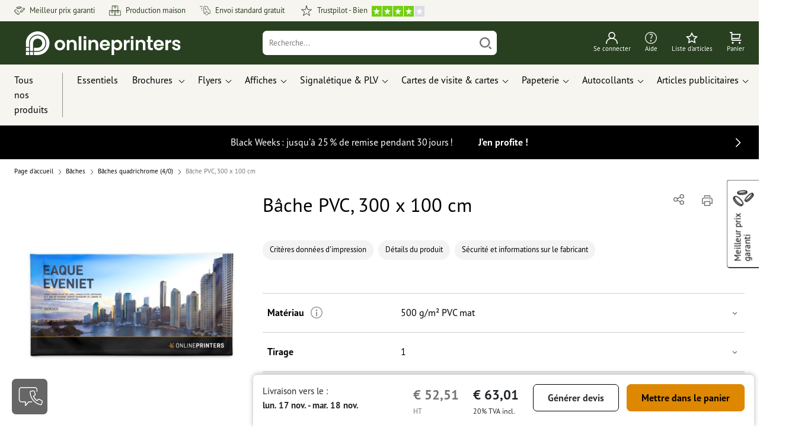

--- FILE ---
content_type: text/html; charset=ISO-8859-1
request_url: https://www.onlineprinters.fr/p/baches-pvc-4-0-couleurs-300x100cm
body_size: 59112
content:
<!---->
    <!DOCTYPE html><html lang="fr"><head><base href="https://www.onlineprinters.fr/$WS/diedruckerei/websale8_shop-diedruckerei/benutzer/templates/03-aa/"><title>Bâches quadrichrome couleurs 4/0 PVC 300x100cm</title><meta http-equiv="Content-Type" content="text/html; charset=ISO-8859-1"><meta name="viewport" content="width=device-width, initial-scale=1.0"><meta name="description" content="Bâches quadrichrome couleurs 4/0 PVC 300x100cm | Faites confiance au spécialiste de l'impression ! &#10004; professionnel&#10004; livraison gratuite"><meta name="copyright" content="Onlineprinters GmbH, WEBSALE AG"><meta http-equiv="imagetoolbar" content="no"><meta http-equiv="language" content="fr"><meta name="format-detection" content="telephone=no"><meta property="og:url" content="https://www.onlineprinters.fr/p/baches-pvc-4-0-couleurs-300x100cm"><meta property="og:type" content="website"><meta property="og:title" content="Bâches quadrichrome couleurs 4/0 PVC 300x100cm"><meta property="og:description" content="Bâches quadrichrome couleurs 4/0 PVC 300x100cm | Faites confiance au spécialiste de l'impression ! &#10004; professionnel&#10004; livraison gratuite"><meta property="og:image" content="https://www.onlineprinters.fr/$WS/diedruckerei/shopdata/media/pim/images/1000x1000/jpg/2c9ceb8180f59a89018146fa22232811.jpg"><meta name="thumbnail" content="https://www.onlineprinters.fr/$WS/diedruckerei/shopdata/media/pim/images/1000x1000/jpg/2c9ceb8180f59a89018146fa22232811.jpg"><meta name="robots" content="noindex,follow,noodp,noydir"><link rel="canonical" href="https://www.onlineprinters.fr/p/baches-pvc-4-0-couleurs-300x100cm"><link rel="shortcut icon" href="https://www.onlineprinters.fr/favicon.ico?x=1" media="(prefers-color-scheme: dark)"><link rel="shortcut icon" href="https://www.onlineprinters.fr/favicon.ico?x=1" media="(prefers-color-scheme: light)"><meta http-equiv="expires" content="86400"><link rel="alternate" hreflang="fr-FR" href="https://www.onlineprinters.fr/p/baches-pvc-4-0-couleurs-300x100cm">
<link rel="alternate" hreflang="de-DE" href="https://www.onlineprinters.de/p/pvc-planen-4-0-farbig-300x100cm"><link rel="alternate" hreflang="sv-SE" href="https://www.onlineprinters.se/p/pvc-banderoller-4-0-fargade-300x100cm"><link rel="alternate" hreflang="pl-PL" href="https://www.onlineprinters.pl/p/plandeki-z-pvc-300x100cm"><link rel="alternate" hreflang="de-LU" href="https://de.onlineprinters.lu/p/pvc-planen-4-0-farbig-300x100cm"><link rel="alternate" hreflang="nl-NL" href="https://www.onlineprinters.nl/p/spandoeken-pvc-4-0-kleurig-300x100cm"><link rel="alternate" hreflang="de-IT" href="https://de.onlineprinters.it/p/pvc-planen-4-0-farbig-300x100cm"><link rel="alternate" hreflang="fr-LU" href="https://fr.onlineprinters.lu/p/baches-pvc-4-0-couleurs-300x100cm"><link rel="alternate" hreflang="es-ES" href="https://www.onlineprinters.es/p/lonas-pvc-4-0-colores-300x100cm"><link rel="alternate" hreflang="de-AT" href="https://www.onlineprinters.at/p/pvc-planen-4-0-farbig-300x100cm"><link rel="alternate" hreflang="fr-BE" href="https://fr.onlineprinters.be/p/baches-pvc-4-0-couleurs-300x100cm"><link rel="alternate" hreflang="fr-CH" href="https://fr.onlineprinters.ch/p/baches-pvc-4-0-couleurs-300x100cm"><link rel="alternate" hreflang="da-DK" href="https://www.onlineprinters.dk/p/pvc-bannere-4-0-farver-300x100cm"><link rel="alternate" hreflang="nl-BE" href="https://nl.onlineprinters.be/p/spandoeken-pvc-4-0-kleurig-300x100cm"><link rel="alternate" hreflang="en-IE" href="https://www.onlineprinters.ie/p/pvc-tarpaulins-4-0-colour-300x100cm"><link rel="alternate" hreflang="de-CH" href="https://de.onlineprinters.ch/p/pvc-blachen-4-0-farbig-300x100cm"><link rel="alternate" hreflang="it-IT" href="https://www.onlineprinters.it/p/striscioni-pvc-4-0-colori-300x100cm"><link rel="alternate" hreflang="it-CH" href="https://it.onlineprinters.ch/p/striscioni-pvc-4-0-colori-300x100cm"><!-- start Incl-InitializeTepfVariables --><script type="text/javascript">
var opWsVars={
aCountryIso                     : '',
addressPhone                    : '',
basketDeleteAllLink             : '/?websale8=diedruckerei.03-aa',
basketOK                        : 'false',
basketPrNames                   : ''.split(';') || [],
basketPrLinks                   : ''.split(',') || [],
bannerTxtReleaseRequired        : "Envoi après 1 à 2 j. ouvr. Nous attendons ensuite votre validation pour impression. La finition et la remise au transporteur de la commande sera décalée en conséquence.",
bannerTxtProductionTimeOK       : 'Pour toute réception du paiement et des données d&apos;impression avant <b>#deadline# heures</b>, nous lançons la production aujourd&apos;hui. ',
bannerTxtProductionTimePassed   : "Pour toute réception du paiement et des données d&apos;impression avant <b>#deadline# heures</b> du jour ouvré suivant, nous démarrons la production le jour même.",
bannerTxtProductionTimeHoliday  : 'En raison d&apos;un jour férié, la production sera lancée le prochain jour ouvré.',
basketPrW2pDocIdDelLink         : [],
catIndex                        : '2c9ceb8174f879360174fda2595500bf',
confirmDeletition               : 'Confirmer la suppression',
countryCode                     : 'FR',
currencySymbol                  : '&euro;',
shopCurrencyISOCode             : 'EUR',
close                           : 'Fermer',
crossSelling                    : false,
crossSellingProduct             : false,
currencyTemplate                : '$price$$whitespace$$currency$',
currencyWhitespace              : ' ',
dateFormatProductionTime        : 'dddd D MMMM YYYY',
dateFormatProductionTimeShort   : 'ddd D MMM',
dateFormatProductionTimeLong    : 'ddd D MMM YYYY',
dateFormatProductionTimeShortDateFns   : "EEE d MMM",
dateFormatProductionTimeLongDateFns    : "EEE d MMM yyyy",
dateFormatProductionTimeOutputDateFns  :"EEE d LLL",
dateFormatProductionTimeTooltip : 'dddd DD.MM.YY HH [heures]',
dateFormatDayMonthYear          : 'DD.MM.YYYY',
deadlineDefaultValue            : '12:00',
decimalSeparator                : ",", //Nicht das AnfÃ¼hrungszeichen Ã„ndern -> im 15er Shop entsteht sonst ''' -> JS-Fehler
defaultDeliveryId               : "-ST-DPD-PAKET-30",
defaultDeliveryName             : 'Envoi standard (DPD)',
externalFilesPath				: '/$WS/diedruckerei/shopdata/web/dist/live/css',
imagePath                       : "/$WS/diedruckerei/shopdata/web/images-shops",
isAlreadyDesigned               : false,
isArtwork                       : false,
isEssentials                    : false,
isPremiumKunde                  : ''=='A',
isNewCustomer                   : true,
isLoggedIn                      : 'false'=='true',
isPimProduct                    : 'false',
kameleoon                       : true,
languageCode                    : 'fr',
landingPage                     : '',
loginName                       : ' ',
loginEmail                      : '',
prAreaProduct                   : 'false',
prName                          : 'Bâche PVC, 300 x 100 cm',
prNumber                        : 'DPV1840X171',
productionTimeTimeFormatToday   : "[Aujourd'hui jusqu'à] LT",
productionTimeTimeFormatTomorrow  : "[Demain jusqu'à] LT",
productChange                   : '',
productLabelBestPrice           : 'Best Price',
productLabelPremium             : 'Premium',
productLabelCarbonNeutral       : 'Climatiquement neutre',
productLabelTopseller           : 'Topseller',
prodIndex                       : 'DPV1840',
prVatRate                       : '20.00',
reorder                         : '',
searchServiceId                 : 'C5A5E249AC900F932E9F159E24B531B0',
searchLive                      : '03-aa,12-aa,13-aa,16-aa',
searchTest                      : '03-aa,12-aa,13-aa,16-aa',
sessionId                       : 'eb4523d25b4c15529628158896247c1f',
shippingType                    : 'P4',
shopLanguageIETF                : 'fr-FR',
shopLanguageHTML                : 'fr',
shopLanguage                    : 'FRA',
shopId                          : 'diedruckerei',
sitesWithoutConsentBanner       : 'mentions légales,conditions générales de vente,protection des données',
standardShippingDPD             : 'Envoi standard (DPD)',
subShopId                       : '03-aa',
suffix22Name                    : 'ws_input_suffix22',
suffix22Value                   : '',
templateName                    : 'ws_product',
testModus                       : 'false'==='true' ? true : false,
thousandSeparator               : ".", //Nicht das AnfÃ¼hrungszeichen Ã„ndern -> im 15er Shop entsteht sonst ''' -> JS-Fehler
trackingShopLanguageCode        : 'fr',
trackingShopCountryCode         : 'FR',
uploadPreflightOpDateFormat     : 'DD.MM.YYYY hh:mm',
urlHomepage                     : 'https://www.onlineprinters.fr',
userIndex                       : '',
userlikeWidgetKey               : '48703991ef074b179889bcb8782ae42879b163b589e446048bb38f22ca063656',
userlikeChat                    : true,
utcCorrection                   : '',
versandid                       : '',
voucherNumber                   : '',
voucherDeleteBtn                : 'button_voucher_delete_',
wcUsername                      : "",
wcEmail                         : '',
workingDay                      : 'jour(s) ouvré(s)',
workingDay1                     : 'jour ouvré',
workingDay2                     : 'jour ouvrés',
workingDay3                     : '',
wsCharSet                       : 'ISO-8859-1',
wsDateTimeDay                   : '06',
wsDateTimeMonth                 : '11',
wsDateTimeYear                  : '2025',
wsDateTimeHours                 : '18',
wsDateTimeMinutes               : '44',
wsDateTimeSeconds               : '48',
w2pBackendVersionTest           : 'auto',
w2pBackendVersionLive           : 'auto',
w2pDocId                        : '',
globalNumberOfPages             : 'Nombre de page',
globalPrintRun                  : 'Tirage',
globalMotive                    : 'Motive'
};

(function (vars) {
function getSiteName() {
var siteName=vars.templateName.replace('ws_', '').replace('tpl_', '');
if (['Content_data', 'Default', 'FullWidth', 'Landingpage'].includes(vars.templateName)) {
if ($('link[hreflang="en-GB"]').length) {
siteName=new URL($('link[hreflang="en-GB"]').attr('href')).pathname;
} else if ($('link[hreflang="de-DE"]').length) {
siteName=new URL($('link[hreflang="de-DE"]').attr('href')).pathname;
} else {
siteName=new URL(document.location.href).pathname;
}
}
return siteName;
}
//jquery existiert hier noch nicht, weil es erst spÃ¤ter eingebunden wird.
// deshalb geht $(document).ready() nicht
document.addEventListener('DOMContentLoaded', function (event) {
vars.siteName=getSiteName();
});
})(window.opWsVars);
</script><!-- ende Incl-InitializeTepfVariables --><!-- start Incl-GlobalScriptsAndStyles --><script src="/$WS/diedruckerei/shopdata/shops/libs/jquery/3.5.1/jquery-3.5.1.min.js"></script><script type="text/plain" id="usercentrics-cmp" data-settings-id="rmqZSv8V-" src="https://app.usercentrics.eu/browser-ui/latest/loader.js" async></script><script>
$.ajax({
dataType: "script",
url: "https://app.usercentrics.eu/browser-ui/latest/loader.js",
success: function() {
// Eventhandler uc-consent (wird im Backend von Usercentrics definiert)
$(window).on('uc-consent', function(e) {
const detail=event.detail;
globalObj.helpersObj.log('chat','Consents=', detail);
globalObj.consents.initUsercentrics(e);
if(opWsVars.userlikeChat) {
if (detail.Userlike) {
// Hier den Chat initialisieren
$.ajax({
url: '/$WS/diedruckerei/shopdata/shops/libs/userlike/index.min.js',
dataType: "script",
success: function () {
globalObj.chatObj.startUserLikeChat();
}
});
} else {
if(opWsVars.testModus) console.log('Dem Chat wurde nicht zugestimmt');
}
}
if(opWsVars.kameleoon && detail.Kameleoon) {
kameleoonQueue.push(function() {
if (detail.type !=='implicit') {
if (detail['Kameleoon']) {
Kameleoon.API.Core.enableLegalConsent("BOTH");
} else {
Kameleoon.API.Core.disableLegalConsent("BOTH");
}
}
});
}
// Youtube Banner akzeptiert
if(detail.action=='onUpdateServices' && detail['YouTube Video']) {
modal.setModalGalleryIframeHeight();
}
});
},
error: function() {
console.log('error');
}
});
</script><link rel="preconnect" href="//privacy-proxy.usercentrics.eu"><link rel="preload" href="//privacy-proxy.usercentrics.eu/latest/uc-block.bundle.js" as="script"><script type="application/javascript" src="https://privacy-proxy.usercentrics.eu/latest/uc-block.bundle.js"></script><script>
uc.blockOnly([
'BJz7qNsdj-7', // YouTube is blocked
]);
</script><script defer src="/$WS/diedruckerei/shopdata/shops/libs/moment/2.19.4/moment.min.js"></script><script defer src="/$WS/diedruckerei/shopdata/shops/libs/popper/1.16.1/popper.min.js"></script><script defer src="/$WS/diedruckerei/shopdata/shops/libs/bootstrap/4.5.2/bootstrap.min.js"></script><script defer src="/$WS/diedruckerei/shopdata/shops/libs/clipboard/2.0.11/clipboard.min.js"></script><script src="/$WS/diedruckerei/shopdata/shops/js/bundle-oplib.min.js?v=12c9352352b04c90" charset="UTF-8"></script><!-- start Incl-GlobalKameleoonScript --><script>window.kameleoonQueue=window.kameleoonQueue || [];</script><script src="//v4em5khb19.kameleoon.eu/kameleoon.js" async></script><!-- ende Incl-GlobalKameleoonScript --><script defer src="/$WS/diedruckerei/shopdata/shops/js/nobabel/bundle-global-libs.min.js?v=2ef90ffb4bfd5bf2"></script><script defer src="/$WS/diedruckerei/shopdata/shops/libs/moment/2.19.4/locales/fr.js" charset="UTF-8"></script><script src="/$WS/diedruckerei/shopdata/shops/js/bundle-global.min.js?v=e21a29cecb78ca51" ></script><script>
globalObj.ga4Obj.removeItemLocalStorageGa4(['userIndex']);
</script><link rel="stylesheet" href="/$WS/diedruckerei/shopdata/shops/css/empty.css"><link rel="stylesheet" href="/$WS/diedruckerei/shopdata/shops/css/bundle-global.css?v=be83bf1db394f27c" charset="UTF-8"><script>
/*
Holen der Lead-ID aus dem Local Storage oder dem Cookie
Schreiben der Lead-ID in das Suffix21 Feld
*/
function getLeadLocalStorageCookie() {
var cookieNameEQ='guid_'+opWsVars.shopId+'_'+opWsVars.subShopId+'=',
i=0, content, cookiePartArr, cookiePart, guid;
if(localStorage.guid) {
guid=localStorage.getItem('guid');
content='<input type="hidden" name="ws_input_suffix21" value="'+guid+'" autocomplete="off">';
$('form.opidAddressForm').append(content);
return;
} else if(document.cookie.length > 0) {
cookiePartArr=document.cookie.split(';');
for(;i<cookiePartArr.length;i++) {
cookiePart=cookiePartArr[i];
while (cookiePart.charAt(0)==' ') {
cookiePart=cookiePart.substring(1,cookiePart.length);
}
if (cookiePart.indexOf(cookieNameEQ)==0) {
guid=cookiePart.substring(cookieNameEQ.length,cookiePart.length);
content='<input type="hidden" name="ws_input_suffix21" value="'+guid+'">';
$('form.opidAddressForm').append(content);
return;
}
}
}
}
/*
Speichern der Lead-ID aus der URL in den Local Storage des Browsers und in einen Cookie
Verfallen des Cookies: Angaben in Stunden z.B. 8760=1 Jahr
*/
function setLeadLocalStorageCookie() {
var guid=globalObj.helpersObj.getQueryParameter('guid');
if(guid) {
var cookieName='guid_'+opWsVars.shopId+'_'+opWsVars.subShopId,
expires,
date=new Date();
localStorage.setItem('guid',guid);
date.setTime(date.getTime() + (60 * 60 * 1000 * 8760));
expires="expires="+ date.toUTCString();
document.cookie=cookieName + "=" + guid + ";" + expires + ";path=/";
}
}</script><script type="text/javascript">
$(function(){
setLeadLocalStorageCookie();
});
</script><script type="text/javascript">
<!--
var ws_shopid="diedruckerei";
var ws_subshopid="03-aa";
var ws_sid="eb4523d25b4c15529628158896247c1f";
var ws_state="Product";
var ws_page_name="Artikel";
var ws_extid="";
var ws_price_type="net";
var ws_currency="EUR";
var ws_referer="";
var ws_subreferer="";
var ws_http_referer="";
var ws_tp1="";
var ws_tp2="";
var ws_tp3="";
var ws_gclid="";
var ws_test="no";
var ws_login_type="na";
var ws_data_type="advanced";
var ws_cat_name="Bâches/Bâches quadrichrome (4&#47%3b0)/Portrait &#47%3b Paysage";
var ws_cat_index="2c9ceb8174f879360174fda2595500bf";
var ws_prod_name="Bâche PVC, 300 x 100 cm";
var ws_prod_number="DPV1840X171";
var ws_prod_index="DPV1840";
var ws_basket_positions="0";
var ws_basket_mainpositions="0";
var ws_basket_quantities="0";
var ws_basket_mainquantities="0";
var ws_basket=new Array();
var ws_order="no";
//-->
</script>
<script>(function(){var n=window.emos3.defaults;if(!i(n)){n=window.emos3.defaults={}}n.siteid=ws_shopid;n.subsite=ws_subshopid;if(ws_state){var m=ws_shopid+ws_subshopid+ws_state+j("ws_page_name");if(ws_state==="Category"){m+=ws_cat_name}else{if(ws_state==="Product"){m+=ws_cat_name+ws_prod_name}else{if(ws_state==="ProductRecmd"){m+=ws_cat_name+ws_prod_name}else{if(ws_state==="ProductRecmdConfirm"){m+=ws_cat_name+ws_prod_name}else{if(ws_state==="Notify"){m+=ws_notify_msg}else{if(ws_state==="Template"){m+=ws_template_name}else{if(ws_state==="Login"){m+=ws_login_type+ws_login_error}}}}}}}emos3.pageId=m.substring(0,254)}function d(x){try{if(window.decodeURIComponent){try{return window.decodeURIComponent(x.replace(/\+/g,"%20"))}catch(z){return window.unescape(x)}}else{return window.unescape(x)}}catch(y){return x}}function b(B){var A=B.indexOf("?");if(A>=0){B=B.substr(A+1)}var z={};var x=B.split("&");for(var e=0;e<x.length;e++){var y=x[e].split("=");if(y[1]){z[y[0]]=d(y[1])}else{z[y[0]]=""}}return z}function g(J,G,C){try{if(J){var y=[];var z=0;for(var A=1;A<J.length;A++){var I=J[A];var x=[];x[0]=C;x[1]=t(I[1]);x[2]=t(I[2]);var H=Number(I[8]);x[3]=isFinite(H)?H:I[3];x[4]=t(I[5]);x[5]=1;x[6]=t(I[6]);var B=I[9];x[7]=l(C,B,z);x[8]=B;x[9]=A-1;if(B){z++}var F=j("ws_currency");if(F&&F!=="EUR"){var E=u("ws_exchange_rate");if(E){x[3]=Number(x[3])*E}}y.push(x)}G.ec_Event=y}}catch(D){}}function l(x,z,e){if((x==="buy"||x==="c_add")&&z){var y=op_w2p[e];if(typeof y!=="undefined"){return y}}return null}function t(e){return(e)?e:"empty"}function h(E){var x=k("ws_a_zip");var z=k("ws_a_country")+"/"+x.substring(0,1)+"/"+x.substring(0,2)+"/"+k("ws_a_city")+"/"+x;var F=j("ws_currency");var D=u("ws_basket_total");var B=u("ws_delivery_cost");var A=u("ws_payment_cost");var G=u("ws_basket_total_net");var y=u("ws_web2print_cost_net");var e=u("ws_climateneutral_cost_net");if(F&&F!=="EUR"){var C=u("ws_exchange_rate");if(C){D=D*C;B=B*C;A=A*C;G=G*C;y=y*C;e=e*C}}E.billing=[k("ws_order_number"),k("ws_a_number"),z,D,F,k("ws_delivery_name"),B,k("ws_payment_name"),A,G,y,y?"yes":"no",e,e?"yes":"no"]}function j(e){return(typeof window[e]!="undefined")?window[e]:null}function k(e){return(typeof window[e]!="undefined")?window[e]:"na"}function u(e){if(typeof window[e]=="undefined"){return null}var x=Number(window[e]);if(isFinite(x)){return x}else{return null}}function v(y){var e=j("ws_page_name");switch(ws_state){case"Start":y.content=e;break;case"Category":y.content="Shop/"+e+"/"+j("ws_cat_name");break;case"Product":y.content="Shop/"+e+"/"+j("ws_cat_name")+"/"+j("ws_prod_name");var x=["view",j("ws_prod_number"),j("ws_prod_name"),"0.00",j("ws_cat_name"),"1"];var z=j("ws_prod_index");if(z){x.push(z)}y.ec_Event=[x];break;case"Basket":y.content="Shop/"+e;if(window.ws_order==="yes"){y.content="Shop/"+e;y.orderProcess="0_"+e}break;case"Address":y.content="Service/"+e;if(window.ws_order==="yes"){y.orderProcess="1_0_"+e;y.content="Shop/Kaufprozess/"+e}break;case"DelivAddress":y.content="Service/"+e;if(window.ws_order==="yes"){y.orderProcess="1_1_"+e;y.content="Shop/Kaufprozess/"+e}break;case"PayDeliv":y.content="Service/"+e;if(window.ws_order==="yes"){y.orderProcess="2_"+e;y.content="Shop/Kaufprozess/"+e}break;case"Conditions":y.content="Service/"+e;if(window.ws_order==="yes"){y.orderProcess="3_"+e;y.content="Shop/Kaufprozess/"+e}break;case"PlaceOrder":y.content="Service/"+e;if(window.ws_order==="yes"){y.orderProcess="4_"+e;y.content="Shop/Kaufprozess/"+e}break;case"Confirm":y.content="Service/"+e;if(window.ws_order==="yes"){y.orderProcess="5_"+e;y.content="Shop/Kaufprozess/"+e;g(window.ws_basket,y,"buy");h(y)}break;case"ProductRecmd":y.content="Shop/"+e+"/Formular/"+j("ws_cat_name")+"/"+j("ws_prod_name");break;case"ProductRecmdConfirm":y.content="Shop/"+e+"/Ergebnis/"+j("ws_cat_name")+"/"+j("ws_prod_name");break;case"Voucher":y.content="Shop/"+e;break;case"MemoList":y.content="Shop/"+e;break;case"PrintConfirm":y.content="Shop/Kaufprozess/"+e;break;case"Search":y.content="Shop/"+e;if((typeof(window.ws_search_phrase)!="undefined")&&(typeof(window.ws_search_results)!="undefined")){y.search=[window.ws_search_phrase,window.ws_search_results]}break;case"DirectOrder":y.content="Shop/"+e;break;case"Login":y.content="Shop/Login/"+e;break;case"UserAccount":case"OrderHistory":case"Logout":y.content="Service/"+e;break;case"Notify":y.content="Info/"+e;if(typeof(window.ws_notify_msg)=="string"){y.notify=window.ws_notify_msg.substring(0,127)}break;case"Template":y.content="Info/"+e+"/"+window.ws_template_name;if(window.em_ignore){emos3.config.EMOS_DO_NOT_TRACK=true}break;case"AddBasket":y.content="Shop/"+e;g(window.ws_add_basket,y,"c_add");break;case"DelBasket":y.content="Shop/"+e;g(window.ws_del_basket,y,"c_rmv");break;default:y.content="Unknown/"+ws_state+"/"+e}}function r(A){try{if(!A){return"http://unknown"}if(A.substr(0,4)!=="http"){A="http://"+A}var x=A.split("/");if(x.length>3){x.length=3}A=x.join("/");var B=A.indexOf("?");if(B>=0){A=A.substring(0,B)}var z=A.indexOf("#");if(z>=0){A=A.substring(0,z)}}catch(y){}return A.substring(0,127)}function o(e){if(typeof(ws_emcs0)=="string"){e.crossData=[ws_emcs0,ws_emcs1,ws_emcs2i,ws_emcs3i,ws_emcs2,ws_emcs3]}}function i(e){return typeof e==="object"&&e!==null}function w(e){var x=window.emosCustomProperties;if(i(x)){for(var y in x){if(x.hasOwnProperty(y)){e[y]=x[y]}}}}function q(z,x,D){var C=(window.ws_http_referer)?window.ws_http_referer:null;var e=(window.ws_affiliate_provider)?window.ws_affiliate_provider:null;x.customReferrer=C;var A=r(C);var y=null;if(ws_tp1){y=ws_tp1}else{if(D.emsrc){y=D.emsrc}}if(window.ws_referer||e||window.ws_gclid){var B;if(window.ws_referer){if(window.ws_subreferer){B=window.ws_referer+"/"+window.ws_subreferer}else{B=window.ws_referer}if(e){B="Affiliate/"+B+"/"+e}}else{if(e){B="Affiliate/"+e}else{if(window.ws_gclid){if(!y){y="kw"}if(y==="kw"){B="google auto tagging"}}}}if(y==="kw"){x.cookie={adword:B,ref:A,source:y};if(window.ws_gclid){x.cookie.gclid=window.ws_gclid}z.source=y;if(ws_tp2&&ws_tp1==="kw"){x.cookie.amktid=ws_tp2}}else{if(y==="nl"){x.cookie={news:B,source:y};z.source=y;if(ws_tp2){x.cookie.newsmid=ws_tp2}if(ws_tp3){z.newsuid=ws_tp3}}else{x.cookie={campaign:B,ref:A,source:"cp"};z.source="cp"}}if(D.empid){x.cookie.empid=D.empid}if(D.empcode){x.cookie.empcode=D.empcode}if(D.empcode2){x.cookie.empcode2=D.empcode2}}}if(typeof(window.ws_shopid)!="undefined"){var a={config:{customMktDetect:true}};var f;try{f=b(top.location.search)}catch(s){f=b(location.search)}v(a);q(a,a.config,f);o(a.config);w(a);if(typeof(window.ws_login_type)!="undefined"){a.wsLog=window.ws_login_type}var c=j("ws_currency");if(c&&c!=="EUR"){var p=u("ws_exchange_rate");if(p){a.currency=[c,p]}}window.emos3.send(a)}})();</script><!-- Start Incl-GTMDataLayer --><script type="text/javascript" async>
var op_prod_number='DPV1840X171';
var op_voucher_value='-0,00';
if (typeof(ws_template_name)==='undefined') { var ws_template_name=''; }
if (typeof(ws_cat_index)==='undefined') { var ws_cat_index=''; }
if (typeof(ws_cat_name)==='undefined') { var ws_cat_name=''; }
if (typeof(ws_prod_index)==='undefined') { var ws_prod_index=''; }
if (typeof(ws_prod_number)==='undefined') { var ws_prod_number=''; }
if (typeof(op_prod_number)==='undefined') { var op_prod_number=''; }
if (typeof(ws_basket_total_net)==='undefined') { var ws_basket_total_net=''; }
if (typeof(ws_basket_subtotal_net)==='undefined') { var ws_basket_subtotal_net=''; }
if (typeof(ws_currency)==='undefined') { var ws_currency=''; }
if (typeof(ws_order_number)==='undefined') { var ws_order_number=''; }
if (typeof(ws_login_type)==='undefined') { var ws_login_type=''; }
if (typeof(ws_basket)==='undefined') { var ws_basket=[]; }
if (typeof(ws_add_basket)==='undefined') { var ws_add_basket=[]; }
if (typeof(ws_basket[1])==='undefined') { ws_basket[1]=[]; }
if (typeof(ws_add_basket[1])==='undefined') { ws_add_basket[1]=[]; }
if (typeof(basket_prod_index)==='undefined') { var basket_prod_index=''; }
if (typeof(basket_add_prod_index)==='undefined') { var basket_add_prod_index=''; }
if (typeof(finalEncodedEmailAddress)==='undefined') { var finalEncodedEmailAddress=''; }
if (typeof(ws_add_basket_subtotal)==='undefined') { var ws_add_basket_subtotal=''; }
if (typeof(op_w2p)==='undefined') { var op_w2p=''; }
if (typeof(op_voucher_value)==='undefined') { var op_voucher_value=''; }
if (typeof(op_preflight_uploader_status)==='undefined') { var op_preflight_uploader_status=''; }
if (typeof(op_preflight_uploader_order_number)==='undefined') { var op_preflight_uploader_order_number=''; }
if (typeof(op_preflight_uploader_access_point)==='undefined') { var op_preflight_uploader_access_point=''; }
var array_basket_exists="ws_basket";
if (typeof window[array_basket_exists]=="object") {
if (typeof(ws_basket[1][6])		!='undefined') {
var basket_prod_index=ws_basket[1][6];
basket_prod_index=basket_prod_index.substr(0,3);
}
}
var array_add_basket_exists="ws_add_basket";
if (typeof window[array_add_basket_exists]=="object") {;
if ( typeof(ws_add_basket[1][6]) !=='undefined' ) {
var basket_add_prod_index=ws_add_basket[1][6];
basket_add_prod_index=basket_add_prod_index.substr(0,3);
}
}
var oderFunnelStates=['Address', 'PayDeliv', 'PlaceOrder', 'Confirm'];
var ws_customer_type;

if ( ws_login_type !=='login' && ws_login_type !=='register' && oderFunnelStates.indexOf(ws_state) > -1 ){
ws_customer_type='gast';
} else {
ws_customer_type=ws_login_type;
}
dataLayer=[{
'op_date': new Date(),
'tm_w2p' : op_w2p,
'tm_subshopid' : ws_subshopid,																						
'tm_page_name': ws_page_name,																						
'tm_template_name' : ws_template_name,																				
'tm_cat_index' : ws_cat_index,																						
'tm_cat_name' : ws_cat_name,																						
'tm_prod_index' : ws_prod_index,																					
'tm_prod_number' : op_prod_number,																					
'tm_state' : ws_state,																								
'tm_basket_total_net' : ws_basket_total_net,																		
'tm_currency' : ws_currency,																						
'tm_order_number' : ws_order_number,																				
'tm_login_type' : ws_login_type,																					
'tm_customer_type' : ws_customer_type,																				
'tm_basket_prod_number' : ws_basket[1][1],																			
'tm_basket_cat_name' : ws_basket[1][5],																				
'tm_basket_prod_index' : ws_basket[1][6],																			
'tm_add_basket_prod_number' : ws_add_basket[1][1],																	
'tm_add_basket_prod_index' : ws_add_basket[1][6],																	
'tm_email': finalEncodedEmailAddress,																				
'tm_add_basket_subtotal': ws_add_basket_subtotal,																																			
'tm_voucher_value': op_voucher_value,                                                                               
'regUser': 'false',
'campaign': '',
'transactionId': ws_order_number,
'transactionAffiliation': ws_login_type,
'transactionTotal': ws_basket_total_net,
'transactionCurrency': ws_currency,
'transactionProducts': [{
'sku': ws_basket[1][1],
'name': ws_basket[1][2],
'category': basket_prod_index,
'price': ws_basket_subtotal_net,
'quantity': 1,
'currency': ws_currency
}],
'preflightUploader': [{
'tm_preflight_uploader_status' : op_preflight_uploader_status,
'tm_preflight_uploader_order_number' : op_preflight_uploader_order_number,
'tm_preflight_uploader_access_point' : op_preflight_uploader_access_point
}]
}];
productNumberLayer=[];
setPriceLayer=[];
</script><!-- Ende Incl-GTMDataLayer --><script src="/$WS/diedruckerei/shopdata/shops/libs/selectric/1.13.0/selectric/jquery.selectric.min.js"></script><style>
.d-03-aa-block{
display: block!important;
}
.d-03-aa-inline{
display: inline!important;
}
.d-03-aa-inline-block{
display: inline-block!important;
}
.d-03-aa-flex{
display: flex!important;
}
.d-03-aa-inline-flex{
display: inline-flex!important;
}</style><script>$(function(){$('body').addClass('shop-03-aa liveModus')});</script><script>
globalObj.uCircumflex='\u00FB';
</script><!-- ende Incl-GlobalScriptsAndStyles --><script src="/$WS/diedruckerei/shopdata/shops/js/bundle-product.min.js?v=103657bd317bafb6"></script><link rel="stylesheet" href="/$WS/diedruckerei/shopdata/shops/css/bundle-product.css?v=505fbe536262ff9b">
<!-- start Incl-TestScriptsAndStyles --><!-- ende Incl-TestScriptsAndStyles. --><script>
productPageObj.productRulesNew.rulesPIM=[{"comment":"Bei Reorder, Corporate und W2P: Datencheck, Falzung, Seitenzahl, usw. sperren","ruleKey":"productRuleAll1","source":"pimRules","scenario":["reorder","w2pStandard","w2pCorporate"],"action":"disableRow","target":["mountingHoles","datacheck","fold","format","hemstitch","contourCut","specialFormat","cover","additionalCover"]},{"comment":"W2P Datencheck und Reorder Datencheck zurücksetzen","ruleKey":"productRuleAll2","source":"pimRules","scenario":["reorder","w2pStandard"],"action":"autoSelectOption","target":["ZXXXXX3DD00___"],"target2":["datacheck"]},{"comment":"Bei Corporate zusätzlich sperren: Papier, Stanzkontur, Umschlag, Seitenzahl, usw.","ruleKey":"Kopie_von_productRuleAll1","source":"pimRules","scenario":["w2pCorporate"],"action":"disableRow","target":["paperFinish","orientation","numberOfSheets","designServices","printColor","cornerRounding","colors","colorSpaceInnerPart","colorSpaceCover","window","casing","innerPart","shipping","motive","paperType","back","numberOfPages","tieDownSet","cuttingDieNumber","cuttingDieID","stampPad","finishing","finishingInnerPart","finishingCover","calendar","punchedHoles","bundling","blankEnvelopes"]},{"comment":"Wenn keine Ösen, dann Spannset ausgrauen","ruleKey":"Kopie_von_productRuleLPV1","source":"pimRules","action":"disableRow","trigger":["ZPV18XXVV90___"],"target":["tieDownSet"]},{"comment":"Wenn keine Ösen, dann Autoselect ohne Spannset","ruleKey":"Kopie_von_productRuleLPV2","source":"pimRules","action":"autoSelectOption","trigger":["ZPV18XXVV90___"],"target":["ZDDPV18VV94___"],"target2":["tiedownSet"]},{"comment":"Bei Reorder Format sperren","ruleKey":"Kopie_von_productRuleLPVFF","source":"pimRules","scenario":["reorder"],"action":"disableRow","target":["format"]}];
</script><script>
// Globale Variablen - Start

// ALTER WEG - Kann dann raus

productPageObj.productRules.rulesPIM=[

//  OPWEB-3857 ProductRules | VariantenabhÃ¤ngige Produktregeln

];

productPageObj.prProdIndex='DPV1840';
productPageObj.prVZusatz04='';
productPageObj.globalAmount='Quantité';
productPageObj.globalPrintRun='Tirage';
productPageObj.globalColor='Norme couleur';
productPageObj.prTextilPrintAreaError='Veuillez sélectionner au moins l&apos;une des options suivantes.';
productPageObj.productConfigSizesAlertText='Veuillez répartir la quantité d&apos;articles selon les tailles souhaitées.';
productPageObj.exampleProductConfigSizesAlertText='Veuillez sélectionner au moins une taille.';
productPageObj.delivererListAlertText='La date de livraison a changé';
productPageObj.productConfigW2PErrorAlertText1='Veuillez créer votre B&acirc;che PVC, 300 x 100 cm';
productPageObj.productConfigW2PErrorAlertText2='Conception non réalisable pour cette configuration de produit.';
productPageObj.productConfigW2PErrorAlertText3='Veuillez sélectionner un format';
productPageObj.btProductAddToBasketAjax='button_ws_product_addtobasket_ajax';
productPageObj.wsBasketLink='https://www.onlineprinters.fr/?websale8=diedruckerei.03-aa';
productPageObj.modalReorderHeadline='Certaines options pour ce produit ne sont plus disponibles';
productPageObj.modalDiscardReorderHeadline='Nous sommes désolés de vous informer que nous ne pouvons pas traiter votre commande.';
productPageObj.modalDiscardW2PHeadline='Rejeter la création';
productPageObj.modalReorderDistributionHeadline='';
productPageObj.configurationCopiedToClipboard='La configuration a bien été copiée dans le presse-papiers.';
productPageObj.color='Norme couleur';
productPageObj.mattCoatedPaperWaterBasedVarnish='En cas d&apos;utilisation d&apos;un papier couché mat pour la couverture, nous recommandons l&apos;utilisation d&apos;un vernis à dispersion. Cela empêchera la décoloration de l&apos;impression. Si vous souhaitez pouvoir écrire sur la couverture de vos brochures ou y poser un tampon, vous pouvez bien évidemment désactiver cette option.';
productPageObj.reorder.warningText='Les options marquées en jaune ont changé ou ne sont plus disponibles. Veuillez modifier votre sélection.';
productPageObj.basketPos='';
productPageObj.sampleProduct=false;
productPageObj.showMore='Afficher plus';
productPageObj.showLess='Afficher moins';
productPageObj.delivererHideIds='';
productPageObj.weightingCostValue='50';
productPageObj.weightingTimeValue='3';
productPageObj.bonusCostValue='30';
productPageObj.bonusTimeValue='1';
globalObj.w2pObj.docIdHex='';
productPageObj.addToMemolistSuccessText='L&apos;article a bien été ajouté à votre liste. Le mode d&apos;expédition défini est l&apos;expédition standard.';
productPageObj.isMailingService=false;
productPageObj.personalizedProduct=false;
productPageObj.artworkProduct=true;
productPageObj.wasSplit=false;
productPageObj.delivererListObj.deliveryChanged=false;

productPageObj.useNewProductRules=true;
productPageObj.essentialsProduct=false;
// Globale Variablen - Ende
$(function(){

productPageObj.checkSelectedVariantProductColor();

localStorage.removeItem('w2pParams');

if(!opWsVars.reorder && !opWsVars.w2pDocId) {
globalObj.helpersObj.log('ajax', '%cAjax Zug startet ueber Default PDP', 'color:#00ff00');

productPageObj.reorder.showNotPossibleReorderModal();
productPageObj.initialStartAjaxOrder=true;
productPageObj.startAjaxOrder('default', 'init');
}
if(opWsVars.w2pDocId) {
globalObj.helpersObj.log('ajax', '%cAjax Zug startet ueber W2P PDP', 'color:#00ff00');
productPageObj.startAjaxOrder('w2p', 'init');
}
});
$(window).on('load', function() {
productPageObj.productFormAbsoluteHeightFix();
});
$(document).on("ws_AJAXPRStart", function() {
globalObj.preloaderLayer.open();
globalObj.ga4Obj.countAjaxCall=0;

});

$(document).on('ws_AJAXPRResponseSuccess', function(xhr){
var selectedVariantProductColor;
productPageObj.initialStartAjaxOrder=false;
//globalObj.helpersObj.log('ajax','xhr=',xhr);
productPageObj.initProductConfiguration();
// OPSHP-46: Productrules: Konzept&Dateneruierung

productPageObj.showMoreGetImageSize();
productPageObj.initProductImageSlider();
globalObj.updateWeight();
if(!productPageObj.showNewBadge && !opWsVars.isEssentials) productPageObj.setAllInputLabels();
globalObj.preloaderLayer.close(); 
productPageObj.hideZeroPrice();
productPageObj.fillWeightToolTip();
productPageObj.formatSoldOutDate();
productPageObj.delivererListObj.setDirectDeliveryCheckBox();
productPageObj.delivererListObj.setDirectDeliveryCheckedState();
productPageObj.delivererListObj.showHideDirectDelivery('opidDirectDeliveryCheckbox');
if(productPageObj.toCollapse) {
$.each($('.opidProductConfigItemContent'), function() {
$(this).collapse('hide');
productPageObj.toCollapse=false;
});
}
globalObj.helpersObj.log('reorder','ws_AJAXPRResponseSuccess(): productPageObj.isProdConf=', productPageObj.isProdConf);
globalObj.helpersObj.log('reorder','ws_AJAXPRResponseSuccess(): productPageObj.isAddOpt=', productPageObj.isAddOpt);
globalObj.helpersObj.log('reorder','ws_AJAXPRResponseSuccess(): productPageObj.isNormalVariantChange=', productPageObj.isNormalVariantChange);
globalObj.helpersObj.log('reorder','ws_AJAXPRResponseSuccess(): productPageObj.isNormalVariantChangeClick=', productPageObj.isNormalVariantChangeClick);
globalObj.helpersObj.log('reorder','ws_AJAXPRResponseSuccess(): productPageObj.isDelivererListTileVariantChange=', productPageObj.isDelivererListTileVariantChange);
globalObj.helpersObj.log('reorder','ws_AJAXPRResponseSuccess(): productPageObj.isSelectFirstNotDisabledOptionAjax=', productPageObj.isSelectFirstNotDisabledOptionAjax);
globalObj.helpersObj.log('reorder','ws_AJAXPRResponseSuccess(): productPageObj.isLast=', productPageObj.isLast);
globalObj.helpersObj.log('reorder','ws_AJAXPRResponseSuccess(): productPageObj.isResetToFirstOptionPIM=', productPageObj.isResetToFirstOptionPIM);
globalObj.helpersObj.log('reorder','ws_AJAXPRResponseSuccess(): productPageObj.isSelectOptionPIM=', productPageObj.isSelectOptionPIM);
globalObj.helpersObj.log('reorder','ws_AJAXPRResponseSuccess(): productPageObj.isProductRules=', productPageObj.isProductRules);
globalObj.helpersObj.log('reorder','ws_AJAXPRResponseSuccess(): productPageObj.isW2PVariantChange=', productPageObj.isW2PVariantChange);
globalObj.helpersObj.log('reorder','ws_AJAXPRResponseSuccess(): productPageObj.isEssentials=', productPageObj.isEssentials);
if(!opWsVars.reorder && !opWsVars.w2pDocId) {
if(productPageObj.isNormalVariantChange){
productPageObj.wasSplit=false;
productPageObj.updateAjaxOrderArr();
selectedVariantProductColor=productPageObj.getSelectedVariantProductColor('normal');
productPageObj.setSlickSliderProductColor(selectedVariantProductColor, 'normal');

productPageObj.soldOut=false;
// OPSHP-46: Productrules: Konzept&Dateneruierung

return;
}
if(productPageObj.isNormalVariantChangeClick){
if(productPageObj.w2pOpenConfigurator) {
// nach Wechsel von Designservice Konfigurator Ã¶ffnen
globalObj.w2pObj.w2pCallConfigurator('init');
globalObj.w2pObj.setW2pShopParamsLocalStorage();
}
productPageObj.ajaxOrder.wasClicked=true;
globalObj.helpersObj.log('ajax', '%cAjax Zug startet ueber isNormalVariantChangeClick PDP', 'color:#00ff00');
productPageObj.startAjaxOrder('default','init');
selectedVariantProductColor=productPageObj.getSelectedVariantProductColor('normal');
productPageObj.setSlickSliderProductColor(selectedVariantProductColor, 'normal');

productPageObj.soldOut=false;
// OPSHP-46: Productrules: Konzept&Dateneruierung

if(opWsVars.isEssentials) productPageObj.essentialsObj.setEssentialsProductionTime=false;
return;
}
// OPSHP-46: Productrules: Konzept&Dateneruierung
if (productPageObj.isSelectOptionPIM) {

return;
}
if (productPageObj.isSelectFirstNotDisabledOptionAjax) {
if(!productPageObj.soldOut) productPageObj.initDisabledTile();
selectedVariantProductColor=productPageObj.getSelectedVariantProductColor('normal');
productPageObj.setSlickSliderProductColor(selectedVariantProductColor, 'normal');

// OPSHP-46: Productrules: Konzept&Dateneruierung

return;
}
if(productPageObj.isDelivererListTileVariantChange) {

productPageObj.productRulesNew.startProductRules('ajax');

return;
}
// Kommt aus den ProductRules
if(productPageObj.isProductRules) {

productPageObj.productRulesNew.startProductRules('ajax');

return;
}
// Komme aus Konfigurator / Gestaltung abgebrochen (keine DocId)
if(productPageObj.isW2PVariantChange) {
productPageObj.updateAjaxOrderArr();
return;
}
// Kommt aus Essentials
if(productPageObj.isEssentials) {
if(opWsVars.isEssentials) productPageObj.essentialsObj.essentialsAjax();
return;
}
}
// Reorder
if(opWsVars.reorder) {
if (productPageObj.isSelectFirstNotDisabledOptionAjax) {
globalObj.deliveryTimeObj.startDeliveryTime();
return;
}
if(productPageObj.isSelectOptionPIM){
globalObj.deliveryTimeObj.startDeliveryTime();
}
if(opWsVars.productChange) {
// OPSHP-46: Productrules: Konzept&Dateneruierung

productPageObj.productRulesNew.startProductRules('ajax');

}
if(!opWsVars.productChange) {
// Setzt die Varianten der Produktkonfiguration nach AJAX und auch die der Zusatzoption aber nur den ersten Aufruf
if (productPageObj.isProdConf) {
productPageObj.reorder.setAjaxSuccessProdConf();
productPageObj.reorder.checkAllProdConfAndAddOptArrLength();
return;
}
// Setzt die Varianten der Zusatzoptionen nach AJAX und triggert die Warning-Formatierung
if (productPageObj.isAddOpt) {
productPageObj.reorder.setAjaxSuccessAddOpt();
productPageObj.reorder.checkAllProdConfAndAddOptArrLength();
return;
}
// Setzt die Fehlermeldungen wieder nach einem normalen Variantenwechsel
if (productPageObj.isNormalVariantChange) {
productPageObj.wasSplit=false;
productPageObj.reorder.checkAllProdConfAndAddOptArrLength();
selectedVariantProductColor=productPageObj.getSelectedVariantProductColor('normal');
productPageObj.setSlickSliderProductColor(selectedVariantProductColor, 'normal');
// LagerbestÃ¤nde
// OPSHP-46: Productrules: Konzept&Dateneruierung

productPageObj.productRulesNew.startProductRules('ajax');

return;
}
// Setzt die Fehlermeldungen wieder nach einem normalen Variantenwechsel
if (productPageObj.isNormalVariantChangeClick) {
productPageObj.ajaxOrder.wasClicked=true;
globalObj.helpersObj.log('ajax', '%cAjax Zug startet ueber Reorder isNormalVariantChangeClick PDP', 'color:#00ff00');
productPageObj.startAjaxOrder('default','init');
productPageObj.reorder.checkAllProdConfAndAddOptArrLength();
selectedVariantProductColor=productPageObj.getSelectedVariantProductColor('normal');
productPageObj.setSlickSliderProductColor(selectedVariantProductColor, 'normal');
// LagerbestÃ¤nde
// OPSHP-46: Productrules: Konzept&Dateneruierung

return;
}
// Setzt die Fehlermeldungen wieder nach einem Variantenwechsel Ã¼ber die Lieferzeitenkachel
if (productPageObj.isDelivererListTileVariantChange) {
productPageObj.reorder.checkAllProdConfAndAddOptArrLength();
// OPSHP-46: Productrules: Konzept&Dateneruierung

productPageObj.productRulesNew.startProductRules('ajax');

return;
}
// Immer die Letzten AJAXSuccess Aktionen | Danach darf kein AJAX mehr gefeuert werden!!
// OPSHP-46: Productrules: Konzept&Dateneruierung
if (productPageObj.isLast) {

productPageObj.updateAjaxOrderArr();
return;

return;
}
// Erste Kachel ausgegraut und aktiv suche nÃ¤chst mÃ¶gliche Kachel z.B. automatischer wechsel bei Reorder - SoldOut
if (productPageObj.isSelectFirstNotDisabledOptionAjax) {
productPageObj.reorder.startAddFuncReorder();
selectedVariantProductColor=productPageObj.getSelectedVariantProductColor('normal');
productPageObj.setSlickSliderProductColor(selectedVariantProductColor, 'normal');
return;
}
// Kommt aus den ProductRules
if(productPageObj.isProductRules) {

productPageObj.productRulesNew.startProductRules('ajax');

return;
}
// Kommt aus Essentials
if(productPageObj.isEssentials) {
if(opWsVars.isEssentials) productPageObj.essentialsObj.essentialsAjax();
return;
}
}
}
// W2P
if(opWsVars.w2pDocId) {
if (productPageObj.isSelectFirstNotDisabledOptionAjax) {
return;
}
if(productPageObj.isNormalVariantChange) {
productPageObj.wasSplit=false;
// LagerbestÃ¤nde
// OPSHP-46: Productrules: Konzept&Dateneruierung

productPageObj.productRulesNew.startProductRules('ajax');

return;
}
if(productPageObj.isNormalVariantChangeClick) {
productPageObj.ajaxOrder.wasClicked=true;
globalObj.helpersObj.log('ajax', '%cAjax Zug startet ueber W2P isNormalVariantChangeClick PDP', 'color:#00ff00');
productPageObj.startAjaxOrder('default','init');
return;
// OPSHP-46: Productrules: Konzept&Dateneruierung

}
if (productPageObj.isDelivererListTileVariantChange) {

productPageObj.productRulesNew.startProductRules('ajax');

}
if(productPageObj.isSelectOptionPIM){
productPageObj.updateAjaxOrderArr();
return;
}
if(productPageObj.isW2PVariantChange) {
productPageObj.updateAjaxOrderArr();
return;
}
if (productPageObj.isLast) {
productPageObj.updateAjaxOrderArr();
return;
}
// Kommt aus den ProductRules
if(productPageObj.isProductRules) {

productPageObj.productRulesNew.startProductRules('ajax');

return;
}
// Kommt aus Essentials
if(productPageObj.isEssentials) {
if(opWsVars.isEssentials) productPageObj.essentialsObj.essentialsAjax();
return;
}
}
// Interpolation
if(productPageObj.isInterpolation){
if(!opWsVars.productChange) {
productPageObj.interpolation.setMinQuantityFreeQuantity();
}
}
});

$(document).on("ws_AJAXPRResponseSuccess", function() {

});
$(document).on('click', '.opidAddToCart, .opidTakeOver, .opidGenerateQuoteProductBtn', function(){

globalObj.fillExtraInput10('product');
globalObj.hasError=[];
globalObj.w2pObj.w2pErrorHandling();
productPageObj.interpolation.freeQuantityInputErrorCheck();

productPageObj.extraInput1='';
productPageObj.w2pTypeTrackingObj.startW2pTypeTracking();
if($(this).hasClass('opidTakeOver')) {
if(globalObj.hasError.length !==0) return;
globalObj.ga4Obj.changeProductItemLS();
$('.opidProductForm').submit();
}
if($(this).hasClass('opidOpenQuoteLoginModal')) {
if(globalObj.hasError.length !==0) return;
globalObj.modalLoginObj.startModalLogin('quotes');
}
});
$(document).on('mousedown', '.opidAddToCart', function(){
productPageObj.addBasketMouseDown=true;
});
$(document).on("ws_AJAXaddToBasketResponseSuccess", function(){

});

$(document).on('click', '.opidExampleProductConfigTile', function(){
if (!$(this).hasClass('active')) {
productPageObj.triggerVariantChangeAjax('isNormalVariantChange');
}
});

$(document).on('click', '.opidToMemoListButton', function(){
window.location.href='https://www.onlineprinters.fr/?websale8=diedruckerei.03-aa&type=memolist';
});
</script>
<!-- start Incl-GlobalGoogleTagManagerScript --><script>
(function(w,d,s,l,i){w[l]=w[l]||[];w[l].push({'gtm.start':new Date().getTime(),event:'gtm.js'});var f=d.getElementsByTagName(s)[0],j=d
.createElement(s),dl=l!='dataLayer'?'&l='+l:'';j.async=true;j.src='https://www.onlineprinters.fr/insights/gtm.js?id='+i+dl;f.parentNode
.insertBefore(j,f);})(window,document,'script','dataLayer','GTM-MLQB4BL');
</script><script>
window.dataLayer=window.dataLayer || [];
function gtag(){ dataLayer.push(arguments); }
//OPWEB-4057 Implementierung Google Consent Mode v2
gtag('consent', 'default', {
ad_storage: 'denied',
ad_user_data: 'denied',
ad_personalization: 'denied',
analytics_storage: 'denied',
wait_for_update: 2000 // milliseconds to wait for update
});
gtag('js', new Date());
</script><script>
window.uetq=window.uetq || [];
window.uetq.push('consent', 'default', {
'ad_storage': 'denied'
});
window.uetq2=window.uetq2 || [];
window.uetq2.push('consent', 'default', {
'ad_storage': 'denied'
});
</script><!-- ende Incl-GlobalGoogleTagManagerScript --></head><body class="op ws_product  pim-product">
<noscript><iframe src="https://www.googletagmanager.com/ns.html?id=GTM-MLQB4BL" height="0" width="0" style="display:none;visibility:hidden"></iframe></noscript><script>
var op_crossSelling=[], op_crossSellingSource=[];

op_crossSelling.push(false);
op_crossSellingSource.push(undefined);
</script><script>
productPageObj.delivererListObj.directDelivery=false;
</script><script>
globalObj.w2pObj.isAlreadyDesigned=false;
globalObj.w2pObj.isW2PCorporate=false;
globalObj.w2pObj.isW2PStandard=false;
</script><span id="initLogicAjax" class="opidInitLogicAjax"><!-- supplier DEU / DEU --><script>
globalObj.w2pObj.prLinkW2P='https://www.onlineprinters.fr/p/baches-pvc-4-0-couleurs-300x100cm?depvar_index_setparent=%3cDPV1840%3e%3cDPV1840.X17...1%3e&amp;depvar_index_set_1=%3cZPV18XXV%3e%3cZPV18XXVV90%3e&amp;depvar_index_set_2=%3cZDDPV18V%3e%3cZDDPV18VV94%3e&amp;depvar_index_set_3=%3cZXXXXX3D%3e%3cZXXXXX3DD00%3e&amp;depvar_index_set_4=%3cZPVXX00Y%3e%3cZPVXX00YY45%3e';
globalObj.w2pObj.areaProductWidth='ws_areaproduct_width_DPV1840';
globalObj.w2pObj.areaProductHeight='"ws_areaproduct_length_DPV1840';
globalObj.w2pObj.w2pDocId='';
globalObj.w2pObj.w2pOptions.displayName=$('<textarea />').html("B&acirc;che PVC, 300 x 100 cm").text();

productPageObj.labelprintObj.prRpdeOk=false;
productPageObj.setLink='https://www.onlineprinters.fr/p/baches-pvc-4-0-couleurs-300x100cm?depvar_index_setparent=%3cDPV1840%3e%3cDPV1840.X17...1%3e&amp;depvar_index_set_1=%3cZPV18XXV%3e%3cZPV18XXVV90%3e&amp;depvar_index_set_2=%3cZDDPV18V%3e%3cZDDPV18VV94%3e&amp;depvar_index_set_3=%3cZXXXXX3D%3e%3cZXXXXX3DD00%3e&amp;depvar_index_set_4=%3cZPVXX00Y%3e%3cZPVXX00YY45%3e';
productPageObj.prPrice='52.51';

productPageObj.countryOfProduction='DEU';
productPageObj.countryDelivery='FRA';
$(function(){
var arrayIndex=0;
globalObj.w2pObj.checkAndSetLocalStorageSID(arrayIndex, 'eb4523d25b4c15529628158896247c1f');
});
</script></span><div class="opidNormalHeader">
<!-- start Incl-Header --><!-- A-UserSubTotalDiscount: 0 --><!-- A-ProductDependendDiscountRateList:  -->   <a href="#main" class="skipToMainContentLink opidScrollTo">Accéder au contenu principal</a><header class="header opidHeader" data-threshold="300" data-sticky="false"><script>
if (!globalObj.isMobile('breakpoint-xl')) {
$('.opidHeader').addClass('headerDesktop');
}</script><div class="headerMeta" aria-label="Meta Navigation"><div class="container-fluid container-xl h-100"><div class="row h-100 align-items-center"><div class="col-auto mr-auto"><ul class="headerMetaUsps"><li class="headerMetaUspsItem"><svg class="headerMetaUspsIcon icon iconDelivery"><use href="/$WS/diedruckerei/shopdata/web/images-shops/shops/icons/global.svg#icon-best-price-topbar"></use></svg>Meilleur prix garanti
</li><li class="headerMetaUspsItem"><svg class="headerMetaUspsIcon icon"><use href="/$WS/diedruckerei/shopdata/web/images-shops/shops/icons/global.svg#icon-production"></use></svg>Production maison
</li><li class="headerMetaUspsItem"><svg class="headerMetaUspsIcon icon iconDelivery"><use href="/$WS/diedruckerei/shopdata/web/images-shops/shops/icons/global.svg#icon-delivery"></use></svg>Envoi standard gratuit
</li><!-- start Incl-TrustPilotLogic --><!-- TrustScore: 4.2 -->
<!-- ende Incl-TrustPilotLogic --><li class="headerMetaUspsItem"><svg class="headerMetaUspsIcon icon"><use href="/$WS/diedruckerei/shopdata/web/images-shops/shops/icons/global.svg#icon-star-rate"></use></svg>Trustpilot - Bien<img class="pl-2" src="https://images-static.trustpilot.com/api/stars/4/128x24.png" width="96" height="18" alt="Trustpilot"/></li></ul></div><div class="col-auto"><ul class="headerMetaUsps"><li class="headerMetaUspsItem opidHeaderMetaPhone d-none"><svg class="headerMetaUspsIcon icon"><use href="/$WS/diedruckerei/shopdata/web/images-shops/shops/icons/global.svg#icon-16-phone"></use></svg><strong>01 70 76 74 76</strong> (Lu-Ve 8-18h00)
</li><li class="headerMetaUspsItem"><button type="button" class="d-none opidHeaderMetaChat"><svg class="headerMetaUspsIcon icon"><use href="/$WS/diedruckerei/shopdata/web/images-shops/shops/icons/global.svg#icon-chat-bubble"></use></svg><strong>Live Chat</strong></button></li><!-- start Incl-NotificationCenter -->
<script>
globalObj.notificationCenter.notificationCenterIds=[];
</script><!-- Ende Incl-NotificationCenter --></ul></div></div></div></div><div class="headerMain"><div class="container-fluid container-xl"><div class="row align-items-center"><div class="col-2 col-sm-1 cursor-pointer headerNavToggle opidHeaderNavOpen "><button class="navbar-toggler" type="button" data-toggle="offcanvas" data-target="#navbarProducts" aria-controls="navbarProducts" aria-expanded="false" aria-label="Toggle navigation"><svg class="icon"><use href="/$WS/diedruckerei/shopdata/web/images-shops/shops/icons/global.svg#icon-24-menu"></use></svg></button></div><div class="col-8 col-sm-5  col-xl-4 headerLogoWrapper"><div class="headerLogo  " style="max-width:none;"><a href="https://www.onlineprinters.fr" title="Onlineprinters" class="opidOpLogo d-flex text-decoration-none" data-ga="logo"><svg class="icon iconLogo" viewBox="0 0 280 42.91"><use href="/$WS/diedruckerei/shopdata/web/images-shops/shops/icons/global.svg#icon-logo-onlineprinters-new"></use></svg></a></div></div><div class="col-4 justify-content-center text-center headerSearch opidHeaderSearch pt-2 pb-2"><!-- Suche Desktop--><div class="input-group headerSearchInputGroup opidHeaderSearchInputGroup mt-1 mb-1 d-none d-md-flex" role="search"><input type="text" name="search_input" class="form-control opidSearchInput searchInput" id="search-main" placeholder="Recherche..." autocomplete="off" aria-label="Recherche" /><div class="input-group-prepend"><div class="input-group-text"><button type="button" class="headerSearchBtn opidHeaderSearchBtn" aria-label="Chercher"><svg class="icon"><use href="/$WS/diedruckerei/shopdata/web/images-shops/shops/icons/global.svg#icon-search"></use></svg></button></div></div></div><!-- Suche Tablet sm (mobile flyout)--><div class="input-group headerSearchInputGroup opidHeaderSearchInputGroup mt-1 mb-1 d-none d-sm-flex d-md-none" role="search"><input type="text" name="search_input" class="form-control opidSearchInput searchInput opidSearchInputMobile" id="search-main-mobile" placeholder="Recherche..." autocomplete="off" aria-label="Recherche" /><div class="input-group-prepend"><div class="input-group-text"><button type="button" class="headerSearchBtn opidHeaderSearchBtn" aria-label="Chercher"><svg class="icon"><use href="/$WS/diedruckerei/shopdata/web/images-shops/shops/icons/global.svg#icon-search"></use></svg></button></div></div></div></div><div class="col d-flex justify-content-end col-2 col-xl-4 text-right headerCTARight"><ul class="headerCTA flex-shrink-0"><li id="headerCTALoginAjax" class="headerCTAItem headerCTAMobile opidCTAItem"><a class="headerCTALink headerCTALinkLogin opidHeaderCTALink opidMobileLogin " href="https://www.onlineprinters.fr/?websale8=diedruckerei.03-aa&type=LoginUser&otp2=combinedlogin" data-ga="login"><div class="headerCTAWrapper"><svg class="headerCTAIcon icon"><use href="/$WS/diedruckerei/shopdata/web/images-shops/shops/icons/global.svg#icon-24-profile"></use></svg><div class="headerCTAText">Se connecter</div></div></a><div class="headerCTAFlyout opidCTAFlyout">
<!-- start Incl-HeaderCTAFlyoutLogin--><div class="headerCTAFlyoutWrapper"><div class="headerCTAFlyoutClose opidCTAFlyoutClose"><svg class="headerCTAIcon icon"><use href="/$WS/diedruckerei/shopdata/web/images-shops/shops/icons/global.svg#icon-24-close" /></svg></div><div class="headerCTAFlyoutLogin"><form class="opidFormValidation opidHeaderLoginForm" action="https://www.onlineprinters.fr/websale8/" method="post" id="headerLoginForm" novalidate>
<input type="hidden" name="Ctx" value="%7bver%2f8%2fver%7d%7bst%2f40c%2fst%7d%7bcmd%2f0%2fcmd%7d%7bm%2fwebsale%2fm%7d%7bs%2fdiedruckerei%2fs%7d%7bl%2f03%2daa%2fl%7d%7bmi%2f2c9ceb8174f879360174fda2595500bf%2fmi%7d%7bpi%2fDPV1840%2fpi%7d%7bpoh%2f1%2fpoh%7d%7bssl%2fx%2fssl%7d%7bmd5%2f677d7c2904a694e5fd78eb5eb0db61b5%2fmd5%7d">
<input type="hidden" name="csrf_antiforge" value="EAD1A49AE5AC75A709C5684C1D59B70F">
<div class="headerLoginTitle">Bienvenue</div><div class="formFieldGroup"><div class="formFieldWrapper"><input autocomplete="off" required type="text" class="formFieldInput opidFormFieldInput required" name="input_login_email" id="login_email" value="" /><label for="login_email" class="formFieldLabel">Adresse e-mail</label></div><div class="formFieldError">
Veuillez saisir votre adresse e-mail
</div></div><div class="formFieldGroup"><div class="formFieldWrapper"><input autocomplete="off" required type="password" class="formFieldInput opidFormFieldInput required" value="" name="input_login_pw" id="loginPass" /><label for="loginPass" class="formFieldLabel">Mot de passe</label><div class="formFieldIcon opidLoginPass"><svg class="icon iconShow"><use href="/$WS/diedruckerei/shopdata/web/images-shops/shops/icons/global.svg#icon-24-preview" /></svg><svg class="icon iconHide"><use href="/$WS/diedruckerei/shopdata/web/images-shops/shops/icons/global.svg#icon-24-preview-b" /></svg></div></div><div class="formFieldError">
Veuillez saisir votre mot de passe
</div></div><div class="headerLoginCTA"><button type="submit" class="buttonCTAprimary opidHeaderLoginButton">Se connecter</button></div></form><div class="headerLoginLinks"><a href="https://www.onlineprinters.fr/?websale8=diedruckerei.03-aa&type=LoginUser&otploginstate=password" class="headerLoginLink">
Mot de passe oublié ?
</a><a href="https://www.onlineprinters.fr/?websale8=diedruckerei.03-aa&type=LoginUser&otploginstate=register" class="headerLoginLink">
S'inscrire
</a></div><a href="https://www.onlineprinters.fr/c/lp/newsletter?nl_source=header_flyout_wrapper" aria-label="Newsletter"><div class="newDiscountWrapper px-4 py-4 d-none d-xl-flex align-items-center" style="background-image: url('/$WS/diedruckerei/shopdata/web/images-shops/shops/teaser/flyout_nl-anmeldung_FR.png');" ></div></a></div><div class="loginPreloaderWrapper"></div></div><!-- ende Incl-HeaderCTAFlyoutLogin--></div></li><li class="navbarNavHelp headerCTAItem"><a class="headerCTALink opidHeaderCTALink" href="https://www.onlineprinters.fr/c/besoin-aide" data-ga="help"><svg class="headerCTAIcon icon"><use href="/$WS/diedruckerei/shopdata/web/images-shops/shops/icons/global.svg#icon-16-question"></use></svg><div class="headerCTAText">Aide</div></a></li><li class="headerCTAItem"><a class="headerCTALink opidHeaderCTALink" href="https://www.onlineprinters.fr/?websale8=diedruckerei.03-aa&type=memolist" data-ga="memolist"><div id="headerCTACountMemolist"></div><svg class="headerCTAIcon icon"><use href="/$WS/diedruckerei/shopdata/web/images-shops/shops/icons/global.svg#icon-24-star"></use></svg><div class="headerCTAText">Liste d&apos;articles</div></a></li><li class="headerCTAItem opidCTAItem headerCTATablet opidCTAItemBasket"><a class="headerCTALink opidHeaderCTALink" href="https://www.onlineprinters.fr/?websale8=diedruckerei.03-aa" data-breakpoint-flyout="breakpoint-xs" data-ga="basket"><div class="headerCTAWrapper opidHeaderCTAWrapperBasket"><div id="basketMainPositionsAjax"></div><svg class="headerCTAIcon icon"><use href="/$WS/diedruckerei/shopdata/web/images-shops/shops/icons/global.svg#icon-24-cart"></use></svg><div class="headerCTAText">Panier</div></div></a><div class="headerCTAFlyout opidCTAFlyout" id="headerCTAFlyoutBasket">
<ul class="headerCartList"><li class="headerCartItem"><div>Votre panier est vide.</div></li></ul></div></li></ul></div></div><div class="row pl-4 pr-4 pt-1 pb-1 pt-sm-0 pb-sm-0 headerMainNavItemMobileSearch opidHeaderNavItem d-md-none"><div class="headerSearchMobile opidHeaderSearchMobile w-100 mb-sm-0"><div class="input-group opidHeaderSearchInputGroup d-sm-none" role="search"><div class="input-group-prepend"><div class="input-group-text"><button type="button" class="headerSearchBtn opidHeaderSearchBtn" aria-label="Chercher"><svg class="icon"><use href="/$WS/diedruckerei/shopdata/web/images-shops/shops/icons/global.svg#icon-search"></use></svg></button></div></div><svg class="icon iconSearchDelete opidSearchDelete position-absolute cursor-pointer"><use href="/$WS/diedruckerei/shopdata/web/images-shops/shops/icons/global.svg#icon-delete-arrow"></use></svg><input type="text" name="search_input" class="form-control searchInputMobile opidSearchInput opidSearchInputMobile" id="search-mobile" placeholder="Recherche..." autocomplete="off" aria-label="Recherche" /></div><div class="headerSearchFlyout headerSearchFlyoutMobile opidSearchFlyout opidSearchMobile"><div class="container-fluid container-xl opidSearchFlyoutContainer"><div class="row justify-content-between searchGroup opidSearchGroup"></div></div></div></div></div></div></div> <div class="voucherCampaignBannerHeaderWrapper opidVoucherCampaignBannerHeaderWrapper d-block d-xl-none" style="background:#000;color:#fff;"><div class="container-fluid container-xl voucherCampaignBannerHeader"><div class="row align-items-center justify-content-between"><div class="col-12 text-center"><div class="voucherCampaignBannerHeaderSliderWrapper opidVoucherCampaignBannerHeaderSliderWrapper w-100 position-relative"><button class="voucherCampaignBannerHeaderButton voucherCampaignBannerHeaderButtonPrev opidVoucherCampaignBannerHeaderButtonPrev d-none"  style="background:#000;color:#fff;" title="Précédent"><svg class="icon iconNavigation"><use href='/$WS/diedruckerei/shopdata/web/images-shops/shops/icons/global.svg#icon-16-small-right'/></svg></button><div class="voucherCampaignBannerHeaderSlider opidVoucherCampaignBannerHeaderSlider">
<div class="voucherCampaignBannerHeaderSlide text-center"><span>Black Weeks&#8239;: jusqu&rsquo;&agrave; 25&#8239;% de remise pendant 30&#8239;jours&#8239;! </span><span class="opidVoucherCampaignBannerHeaderCode font-weight-bold"></span><button type="button" class="btn opidCopyToClipboard opidIconVoucherCampaignBannerHeaderCopy pl-0 py-0 pr-0 d-none" aria-label="Copier" data-toggle="tooltip" data-placement="bottom" offset="0 3px" title="Copier" data-clipboard-text="" data-clipboard-msg=""><svg class="icon iconVoucherCampaignBannerCopy mx-1 mb-2 cursor-pointer"><use href="/$WS/diedruckerei/shopdata/web/images-shops/shops/icons/global.svg#icon-copy"/></svg></button><div class="voucherCampaignBannerHeaderLinkWrapper d-block d-lg-inline text-center"><a href="/c/lp/black-weeks" class="ml-sm-5" style="background:#000;color:#fff;"><b>J&rsquo;en profite !</b></a></div></div><div class="voucherCampaignBannerHeaderSlide text-center"><span><b>Nos Essentiels&#8239;:</b> &nbsp;&nbsp;&#x2713;&nbsp;D&eacute;lais de production fixes &nbsp;&nbsp;&#x2713;&nbsp;Qualit&eacute; maximale &nbsp;&nbsp;&#x2713;&nbsp;Meilleurs prix </span><span class="opidVoucherCampaignBannerHeaderCode font-weight-bold"></span><button type="button" class="btn opidCopyToClipboard opidIconVoucherCampaignBannerHeaderCopy pl-0 py-0 pr-0 d-none" aria-label="Copier" data-toggle="tooltip" data-placement="bottom" offset="0 3px" title="Copier" data-clipboard-text="" data-clipboard-msg=""><svg class="icon iconVoucherCampaignBannerCopy mx-1 mb-2 cursor-pointer"><use href="/$WS/diedruckerei/shopdata/web/images-shops/shops/icons/global.svg#icon-copy"/></svg></button><div class="voucherCampaignBannerHeaderLinkWrapper d-block d-lg-inline text-center"><a href="/c/lp/essentiels" class="ml-sm-5" style="background:#000;color:#fff;">Je commande </a></div></div><div class="voucherCampaignBannerHeaderSlide text-center"><span><b>Notre offre Meilleur prix garanti</b> &ndash; votre avantage ! </span><span class="opidVoucherCampaignBannerHeaderCode font-weight-bold"></span><button type="button" class="btn opidCopyToClipboard opidIconVoucherCampaignBannerHeaderCopy pl-0 py-0 pr-0 d-none" aria-label="Copier" data-toggle="tooltip" data-placement="bottom" offset="0 3px" title="Copier" data-clipboard-text="" data-clipboard-msg=""><svg class="icon iconVoucherCampaignBannerCopy mx-1 mb-2 cursor-pointer"><use href="/$WS/diedruckerei/shopdata/web/images-shops/shops/icons/global.svg#icon-copy"/></svg></button><div class="voucherCampaignBannerHeaderLinkWrapper d-block d-lg-inline text-center"><a href="/c/lp/qualite-service-confiance?opt_source=rtb-best-pricet#rtb-3" class="ml-sm-5" style="background:#000;color:#fff;">En savoir plus</a></div></div><div class="voucherCampaignBannerHeaderSlide text-center"><span>Sans suppl&eacute;ment de prix&#8239;: brochures sur papier certifi&eacute; PEFC. </span><span class="opidVoucherCampaignBannerHeaderCode font-weight-bold"></span><button type="button" class="btn opidCopyToClipboard opidIconVoucherCampaignBannerHeaderCopy pl-0 py-0 pr-0 d-none" aria-label="Copier" data-toggle="tooltip" data-placement="bottom" offset="0 3px" title="Copier" data-clipboard-text="" data-clipboard-msg=""><svg class="icon iconVoucherCampaignBannerCopy mx-1 mb-2 cursor-pointer"><use href="/$WS/diedruckerei/shopdata/web/images-shops/shops/icons/global.svg#icon-copy"/></svg></button><div class="voucherCampaignBannerHeaderLinkWrapper d-block d-lg-inline text-center"><a href="/c/lp/papiers-certifies" class="ml-sm-5" style="background:#000;color:#fff;"><b>En savoir plus</b></a></div></div></div><button class="voucherCampaignBannerHeaderButton voucherCampaignBannerHeaderButtonNext opidVoucherCampaignBannerHeaderButtonNext" style="background:#000;color:#fff;" title="Suite"><svg class="icon iconNavigation" data-ct=""><use href='/$WS/diedruckerei/shopdata/web/images-shops/shops/icons/global.svg#icon-16-small-right'/></svg></button></div></div></div></div></div><script>
globalObj.exitIntentPopUp={};

if(globalObj.getCurrentBreakpoint() !=='xs')

globalObj.exitIntentPopUp.expired='2025-12-02-23:59';
globalObj.exitIntentPopUp.name='essentials-intent';
globalObj.exitIntentPopUp.threshold='2';
</script><style>
.exitIntent .modal-content {
background: url('/$WS/diedruckerei/shopdata/web/images/landingpages/content/blackweeks/pop-up_black-weeks_FR.jpg') center;
}
.exitIntent .modal-content .close {
color: #fff;
}</style><!-- start Incl-TrustPilotLogic --><!-- TrustScore: 4.2 -->
<!-- ende Incl-TrustPilotLogic --><div class="container-fluid container-xl" style="background:transparent linear-gradient(0deg, #E3DECE69 0%, #E6DFCE36 100%) 0% 0% no-repeat padding-box;"><div class="row d-xl-none"><div class="col d-flex flex-wrap py-1 justify-content-center my-auto align-items-center"><p class="px-2 d-none d-md-inline"><b>Bien</b></p><img class="px-2" src="https://images-static.trustpilot.com/api/stars/4/128x24.png" width="90" height="17" alt="TrustPilot" /><a href="https://fr.trustpilot.com/review/onlineprinters.fr" target="_blank"><img class="px-2 pb-1" src="https://images-static.trustpilot.com/api/logos/light-bg/logo.svg" alt="Trustpilot" height="24" width="96"></a></div></div></div><div class="headerSearchFlyout opidSearchFlyout d-none d-sm-block"><div class="container-fluid container-xl opidSearchFlyoutContainer"><div class="row justify-content-between searchGroup opidSearchGroup"></div><div class="d-none opidTopCategoriesContent"></div></div></div><nav class="navbar navbar-expand-xl" role="navigation" aria-label="Tous nos produits"><div class="container-fluid container-xl navbar-collapse offcanvas-collapse" id="navbarProducts"><ul class="navbar-nav opidNavbarNav"><span class="headerMainNavItemClose d-xl-none"><button class="headerMainNavToggle opidHeaderNavClose opidHeaderNavItemClose" aria-label="Fermer" data-ga="navClose"><svg class="icon"><use href="/$WS/diedruckerei/shopdata/web/images-shops/shops/icons/global.svg#icon-24-close"></use></svg></button></span><li class="nav-item first pl-1 pl-xl-0" data-menutracking="Tous nos produits"><a class="nav-link" href="/apercu-des-produits" aria-label="Tous nos produits"><span>Tous nos produits</span></a></li><li class="nav-item pl-1 pl-xl-0" data-menutracking="Essentiels"><a class="nav-link" id="level1_1" aria-label="Essentiels" href="/c/lp/essentiels">Essentiels</a></li><li class="nav-item dropdown dropdown-full pl-1 pl-xl-0" data-menutracking="Brochures "><button class="navbar-text dropdown-toggle opidDropdownToggle" role="button" data-toggle="dropdown" aria-haspopup="true" aria-expanded="false" id="level1_2" aria-label="Brochures ">Brochures </button><div class="dropdown-menu" aria-labelledby="level1_2"><div class="dropdown-item backCloseWrapper"><div class="container-fluid container-xl"><div class="row"><span class="headerMainNavItemClose d-xl-none"><button class="headerMainNavBack opidHeaderMainNavBack" aria-label="Retour"><svg class="icon"><use href="/$WS/diedruckerei/shopdata/web/images-shops/shops/icons/global.svg#icon-24-back"></use></svg></button><span class="navbar-text">Brochures </span><button class="headerMainNavToggle opidHeaderNavItemClose" aria-label="Fermer" data-ga="navClose"><svg class="icon"><use href="/$WS/diedruckerei/shopdata/web/images-shops/shops/icons/global.svg#icon-24-close"></use></svg></button></span><div class="col-12 nav-item d-xl-none"><a class="nav-link" href="https://www.onlineprinters.fr/k/brochures" aria-label="Toutes les brochures"><div class="showAll"><span>Toutes les brochures</span></div></a></div><div class="col-12 col-xl-2 nav-item"  data-menutracking="Brochures agraf&eacute;es"><a class="nav-link" href="https://www.onlineprinters.fr/k/brochures-agrafees" aria-label="Brochures agraf&eacute;es"><div class="level1 opidLevel1"><div class="d-none d-xl-block level1ImageWrapper" style="background-color: #DED8CA"><picture><source type="image/webp" srcset="/$WS/diedruckerei/shopdata/web/images-shops/shops/menu/2025_kategoriebild-navigation_BROSCHUEREN-KLAMMERHEFTUNG.webp"><img src="/$WS/diedruckerei/shopdata/web/images-shops/shops/menu/2025_kategoriebild-navigation_BROSCHUEREN-KLAMMERHEFTUNG.jpg" alt="Brochures agraf&eacute;es" loading="lazy"></picture></div><div class="caption"><strong>Brochures</strong><span class="opidLevel1Subline">agraf&eacute;es</span></div></div></a></div><div class="col-12 col-xl-2 nav-item"  data-menutracking="Catalogues  &agrave; reliure coll&eacute;e"><a class="nav-link" href="https://www.onlineprinters.fr/k/catalogues-a-reliure-collee" aria-label="Catalogues  &agrave; reliure coll&eacute;e"><div class="level1 opidLevel1"><div class="d-none d-xl-block level1ImageWrapper" style="background-color: #DED8CA"><picture><source type="image/webp" srcset="/$WS/diedruckerei/shopdata/web/images-shops/shops/menu/2025_kategoriebild-navigation_BROSCHUEREN-KLEBEFALZ.webp"><img src="/$WS/diedruckerei/shopdata/web/images-shops/shops/menu/2025_kategoriebild-navigation_BROSCHUEREN-KLEBEFALZ.jpg" alt="Catalogues  &agrave; reliure coll&eacute;e" loading="lazy"></picture></div><div class="caption"><strong>Catalogues</strong><span class="opidLevel1Subline"> &agrave; reliure coll&eacute;e</span></div></div></a></div><div class="col-12 col-xl-2 nav-item"  data-menutracking="Brochures impression num&eacute;rique"><a class="nav-link" href="https://www.onlineprinters.fr/k/brochures-impression-numerique-2" aria-label="Brochures impression num&eacute;rique"><div class="level1 opidLevel1"><div class="d-none d-xl-block level1ImageWrapper" style="background-color: #DED8CA"><picture><source type="image/webp" srcset="/$WS/diedruckerei/shopdata/web/images-shops/shops/menu/2025_kategoriebild-navigation_BROSCHUEREN-DIGITALDRUCK.webp"><img src="/$WS/diedruckerei/shopdata/web/images-shops/shops/menu/2025_kategoriebild-navigation_BROSCHUEREN-DIGITALDRUCK.jpg" alt="Brochures impression num&eacute;rique" loading="lazy"></picture></div><div class="caption"><strong>Brochures</strong><span class="opidLevel1Subline">impression num&eacute;rique</span></div></div></a></div><div class="col-12 col-xl-2 nav-item"  data-menutracking="Brochures &eacute;cologiques & naturelles"><a class="nav-link" href="https://www.onlineprinters.fr/k/brochures-ecologiques-naturelles-2" aria-label="Brochures &eacute;cologiques & naturelles"><div class="level1 opidLevel1"><div class="d-none d-xl-block level1ImageWrapper" style="background-color: #DED8CA"><picture><source type="image/webp" srcset="/$WS/diedruckerei/shopdata/web/images-shops/shops/menu/2025_kategoriebild-navigation_BROSCHUEREN-NATUR-OEKO.webp"><img src="/$WS/diedruckerei/shopdata/web/images-shops/shops/menu/2025_kategoriebild-navigation_BROSCHUEREN-NATUR-OEKO.jpg" alt="Brochures &eacute;cologiques & naturelles" loading="lazy"></picture></div><div class="caption"><strong>Brochures</strong><span class="opidLevel1Subline">&eacute;cologiques & naturelles</span></div></div></a></div><div class="col-12 col-xl-2 nav-item"  data-menutracking="Livres"><a class="nav-link" href="https://www.onlineprinters.fr/k/livres-a-couverture-rigide" aria-label="Livres"><div class="level1 opidLevel1"><div class="d-none d-xl-block level1ImageWrapper" style="background-color: #DED8CA"><picture><source type="image/webp" srcset="/$WS/diedruckerei/shopdata/web/images-shops/shops/menu/2025_kategoriebild-navigation_BUECHER.webp"><img src="/$WS/diedruckerei/shopdata/web/images-shops/shops/menu/2025_kategoriebild-navigation_BUECHER.jpg" alt="Livres" loading="lazy"></picture></div><div class="caption"><strong>Livres</strong></div></div></a></div><div class="col-12 col-xl-2 d-none d-xl-block nav-item" data-menutracking="Toutes les brochures"><a class="nav-link showAllDesktopWrapper" style="background-color: #DED8CA" href="https://www.onlineprinters.fr/k/brochures" aria-label="Toutes les brochures"><div class="level1 opidLevel1"><div class="showAllDesktop"><strong>Toutes les brochures</strong></div></div></a></div><div class="col-12 d-none d-xl-flex discoverMore"><p class="discoverMoreHeading">D&eacute;couvrez plus:
</p><ul class="discoverMoreList nav">
<li class="nav-item" data-menutracking="D&eacute;pliants"><a class="nav-link discoverMoreLink" href="https://www.onlineprinters.fr/k/depliants" aria-label="D&eacute;pliants"><span>D&eacute;pliants</span></a></li><li class="nav-item" data-menutracking="Chemises"><a class="nav-link discoverMoreLink" href="https://www.onlineprinters.fr/k/chemises-classeurs" aria-label="Chemises"><span>Chemises</span></a></li><li class="nav-item" data-menutracking="Enveloppes sacs"><a class="nav-link discoverMoreLink" href="https://www.onlineprinters.fr/k/enveloppes-sacs" aria-label="Enveloppes sacs"><span>Enveloppes sacs</span></a></li><li class="nav-item" data-menutracking="Journaux"><a class="nav-link discoverMoreLink" href="https://www.onlineprinters.fr/k/brochures-journaux-offset-rotatif" aria-label="Journaux"><span>Journaux</span></a></li><li class="nav-item" data-menutracking="Catalogues"><a class="nav-link discoverMoreLink" href="https://www.onlineprinters.fr/k/catalogues" aria-label="Catalogues"><span>Catalogues</span></a></li></ul></div></div></div></div></div></li><li class="nav-item dropdown dropdown-full pl-1 pl-xl-0" data-menutracking="Flyers"><button class="navbar-text dropdown-toggle opidDropdownToggle" role="button" data-toggle="dropdown" aria-haspopup="true" aria-expanded="false" id="level1_3" aria-label="Flyers">Flyers</button><div class="dropdown-menu" aria-labelledby="level1_3"><div class="dropdown-item backCloseWrapper"><div class="container-fluid container-xl"><div class="row"><span class="headerMainNavItemClose d-xl-none"><button class="headerMainNavBack opidHeaderMainNavBack" aria-label="Retour"><svg class="icon"><use href="/$WS/diedruckerei/shopdata/web/images-shops/shops/icons/global.svg#icon-24-back"></use></svg></button><span class="navbar-text">Flyers</span><button class="headerMainNavToggle opidHeaderNavItemClose" aria-label="Fermer" data-ga="navClose"><svg class="icon"><use href="/$WS/diedruckerei/shopdata/web/images-shops/shops/icons/global.svg#icon-24-close"></use></svg></button></span><div class="col-12 nav-item d-xl-none"><a class="nav-link" href="https://www.onlineprinters.fr/k/flyers" aria-label="Tous les flyers"><div class="showAll"><span>Tous les flyers</span></div></a></div><div class="col-12 col-xl-2 nav-item"  data-menutracking="Flyers impression recto seul"><a class="nav-link" href="https://www.onlineprinters.fr/k/flyers-recto-seul" aria-label="Flyers impression recto seul"><div class="level1 opidLevel1"><div class="d-none d-xl-block level1ImageWrapper" style="background-color: #DED8CA"><picture><source type="image/webp" srcset="/$WS/diedruckerei/shopdata/web/images-shops/shops/menu/2025_kategoriebild-navigation_FLYER-EINSEITIG.webp"><img src="/$WS/diedruckerei/shopdata/web/images-shops/shops/menu/2025_kategoriebild-navigation_FLYER-EINSEITIG.jpg" alt="Flyers impression recto seul" loading="lazy"></picture></div><div class="caption"><strong>Flyers</strong><span class="opidLevel1Subline">impression recto seul</span></div></div></a></div><div class="col-12 col-xl-2 nav-item"  data-menutracking="Flyers impression recto/verso"><a class="nav-link" href="https://www.onlineprinters.fr/k/flyers-recto-verso" aria-label="Flyers impression recto/verso"><div class="level1 opidLevel1"><div class="d-none d-xl-block level1ImageWrapper" style="background-color: #DED8CA"><picture><source type="image/webp" srcset="/$WS/diedruckerei/shopdata/web/images-shops/shops/menu/2025_kategoriebild-navigation_FLYER-BEIDSEITIG.webp"><img src="/$WS/diedruckerei/shopdata/web/images-shops/shops/menu/2025_kategoriebild-navigation_FLYER-BEIDSEITIG.jpg" alt="Flyers impression recto/verso" loading="lazy"></picture></div><div class="caption"><strong>Flyers</strong><span class="opidLevel1Subline">impression recto/verso</span></div></div></a></div><div class="col-12 col-xl-2 nav-item"  data-menutracking="D&eacute;pliants"><a class="nav-link" href="https://www.onlineprinters.fr/k/depliants" aria-label="D&eacute;pliants"><div class="level1 opidLevel1"><div class="d-none d-xl-block level1ImageWrapper" style="background-color: #DED8CA"><picture><source type="image/webp" srcset="/$WS/diedruckerei/shopdata/web/images-shops/shops/menu/2025_kategoriebild-navigation_FALZFLYER.webp"><img src="/$WS/diedruckerei/shopdata/web/images-shops/shops/menu/2025_kategoriebild-navigation_FALZFLYER.jpg" alt="D&eacute;pliants" loading="lazy"></picture></div><div class="caption"><strong>D&eacute;pliants</strong></div></div></a></div><div class="col-12 col-xl-2 nav-item"  data-menutracking="Flyers avec finition s&eacute;lective"><a class="nav-link" href="https://www.onlineprinters.fr/k/flyers-avec-finition-selective-2" aria-label="Flyers avec finition s&eacute;lective"><div class="level1 opidLevel1"><div class="d-none d-xl-block level1ImageWrapper" style="background-color: #DED8CA"><picture><source type="image/webp" srcset="/$WS/diedruckerei/shopdata/web/images-shops/shops/menu/2025_kategoriebild-navigation_FLYER-VEREDELUNG.webp"><img src="/$WS/diedruckerei/shopdata/web/images-shops/shops/menu/2025_kategoriebild-navigation_FLYER-VEREDELUNG.jpg" alt="Flyers avec finition s&eacute;lective" loading="lazy"></picture></div><div class="caption"><strong>Flyers avec finition s&eacute;lective</strong></div></div></a></div><div class="col-12 col-xl-2 nav-item"  data-menutracking="Flyers &eacute;cologiques & naturels"><a class="nav-link" href="https://www.onlineprinters.fr/k/flyers-impression-recto-verso-ecologiques-naturels-4" aria-label="Flyers &eacute;cologiques & naturels"><div class="level1 opidLevel1"><div class="d-none d-xl-block level1ImageWrapper" style="background-color: #DED8CA"><picture><source type="image/webp" srcset="/$WS/diedruckerei/shopdata/web/images-shops/shops/menu/2025_kategoriebild-navigation_FLYER-OEKO-NATUR.webp"><img src="/$WS/diedruckerei/shopdata/web/images-shops/shops/menu/2025_kategoriebild-navigation_FLYER-OEKO-NATUR.jpg" alt="Flyers &eacute;cologiques & naturels" loading="lazy"></picture></div><div class="caption"><strong>Flyers</strong><span class="opidLevel1Subline">&eacute;cologiques & naturels</span></div></div></a></div><div class="col-12 col-xl-2 d-none d-xl-block nav-item" data-menutracking="Tous les flyers"><a class="nav-link showAllDesktopWrapper" style="background-color: #DED8CA" href="https://www.onlineprinters.fr/k/flyers" aria-label="Tous les flyers"><div class="level1 opidLevel1"><div class="showAllDesktop"><strong>Tous les flyers</strong></div></div></a></div><div class="col-12 d-none d-xl-flex discoverMore"><p class="discoverMoreHeading">D&eacute;couvrez plus:
</p><ul class="discoverMoreList nav">
<li class="nav-item" data-menutracking="Pr&eacute;sentoirs de flyers"><a class="nav-link discoverMoreLink" href="https://www.onlineprinters.fr/p/presentoir-flyers" aria-label="Pr&eacute;sentoirs de flyers"><span>Pr&eacute;sentoirs de flyers</span></a></li><li class="nav-item" data-menutracking="Papiers certifi&eacute;s"><a class="nav-link discoverMoreLink" href="/c/lp/papiers-certifies" aria-label="Papiers certifi&eacute;s"><span>Papiers certifi&eacute;s</span></a></li><li class="nav-item" data-menutracking="Cartes postales"><a class="nav-link discoverMoreLink" href="https://www.onlineprinters.fr/k/cartes-postales" aria-label="Cartes postales"><span>Cartes postales</span></a></li><li class="nav-item" data-menutracking="Cartes de visite"><a class="nav-link discoverMoreLink" href="https://www.onlineprinters.fr/k/cartes-de-visite" aria-label="Cartes de visite"><span>Cartes de visite</span></a></li><li class="nav-item" data-menutracking="&Eacute;chantillons de papiers"><a class="nav-link discoverMoreLink" href="https://www.onlineprinters.fr/" aria-label="&Eacute;chantillons de papiers"><span>&Eacute;chantillons de papiers</span></a></li></ul></div></div></div></div></div></li><li class="nav-item dropdown dropdown-full pl-1 pl-xl-0" data-menutracking="Affiches"><button class="navbar-text dropdown-toggle opidDropdownToggle" role="button" data-toggle="dropdown" aria-haspopup="true" aria-expanded="false" id="level1_4" aria-label="Affiches">Affiches</button><div class="dropdown-menu" aria-labelledby="level1_4"><div class="dropdown-item backCloseWrapper"><div class="container-fluid container-xl"><div class="row"><span class="headerMainNavItemClose d-xl-none"><button class="headerMainNavBack opidHeaderMainNavBack" aria-label="Retour"><svg class="icon"><use href="/$WS/diedruckerei/shopdata/web/images-shops/shops/icons/global.svg#icon-24-back"></use></svg></button><span class="navbar-text">Affiches</span><button class="headerMainNavToggle opidHeaderNavItemClose" aria-label="Fermer" data-ga="navClose"><svg class="icon"><use href="/$WS/diedruckerei/shopdata/web/images-shops/shops/icons/global.svg#icon-24-close"></use></svg></button></span><div class="col-12 nav-item d-xl-none"><a class="nav-link" href="https://www.onlineprinters.fr/k/affiches" aria-label="Toutes les affiches"><div class="showAll"><span>Toutes les affiches</span></div></a></div><div class="col-12 col-xl-2 nav-item"  data-menutracking="Affiches"><a class="nav-link" href="https://www.onlineprinters.fr/k/affiches" aria-label="Affiches"><div class="level1 opidLevel1"><div class="d-none d-xl-block level1ImageWrapper" style="background-color: #DED8CA"><picture><source type="image/webp" srcset="/$WS/diedruckerei/shopdata/web/images-shops/shops/menu/2025_kategoriebild-navigation_PLAKATE.webp"><img src="/$WS/diedruckerei/shopdata/web/images-shops/shops/menu/2025_kategoriebild-navigation_PLAKATE.jpg" alt="Affiches" loading="lazy"></picture></div><div class="caption"><strong>Affiches</strong></div></div></a></div><div class="col-12 col-xl-2 nav-item"  data-menutracking="Affiches fluo"><a class="nav-link" href="https://www.onlineprinters.fr/k/affiches-fluo" aria-label="Affiches fluo"><div class="level1 opidLevel1"><div class="d-none d-xl-block level1ImageWrapper" style="background-color: #DED8CA"><picture><source type="image/webp" srcset="/$WS/diedruckerei/shopdata/web/images-shops/shops/menu/2025_kategoriebild-navigation_PLAKATE_NEON.webp"><img src="/$WS/diedruckerei/shopdata/web/images-shops/shops/menu/2025_kategoriebild-navigation_PLAKATE_NEON.jpg" alt="Affiches fluo" loading="lazy"></picture></div><div class="caption"><strong>Affiches fluo</strong></div></div></a></div><div class="col-12 col-xl-2 nav-item"  data-menutracking="Plaques alv&eacute;olaires"><a class="nav-link" href="https://www.onlineprinters.fr/k/plaque-alveolaire" aria-label="Plaques alv&eacute;olaires"><div class="level1 opidLevel1"><div class="d-none d-xl-block level1ImageWrapper" style="background-color: #DED8CA"><picture><source type="image/webp" srcset="/$WS/diedruckerei/shopdata/web/images-shops/shops/menu/2025_kategoriebild-navigation_PLAKATE_HOHLKAMMERPLATTE.webp"><img src="/$WS/diedruckerei/shopdata/web/images-shops/shops/menu/2025_kategoriebild-navigation_PLAKATE_HOHLKAMMERPLATTE.jpg" alt="Plaques alv&eacute;olaires" loading="lazy"></picture></div><div class="caption"><strong>Plaques alv&eacute;olaires</strong></div></div></a></div><div class="col-12 col-xl-2 nav-item"  data-menutracking="Feuilles d'impression plano"><a class="nav-link" href="https://www.onlineprinters.fr/k/feuilles-de-impression-plano" aria-label="Feuilles d'impression plano"><div class="level1 opidLevel1"><div class="d-none d-xl-block level1ImageWrapper" style="background-color: #DED8CA"><picture><source type="image/webp" srcset="/$WS/diedruckerei/shopdata/web/images-shops/shops/menu/2025_kategoriebild-navigation_DRUCKBOEGEN.webp"><img src="/$WS/diedruckerei/shopdata/web/images-shops/shops/menu/2025_kategoriebild-navigation_DRUCKBOEGEN.jpg" alt="Feuilles d'impression plano" loading="lazy"></picture></div><div class="caption"><strong>Feuilles d'impression plano</strong></div></div></a></div><div class="col-12 col-xl-2 nav-item"  data-menutracking="Affiches &eacute;cologiques & naturelles"><a class="nav-link" href="https://www.onlineprinters.fr/k/affiches-ecologiques-naturelles-4" aria-label="Affiches &eacute;cologiques & naturelles"><div class="level1 opidLevel1"><div class="d-none d-xl-block level1ImageWrapper" style="background-color: #DED8CA"><picture><source type="image/webp" srcset="/$WS/diedruckerei/shopdata/web/images-shops/shops/menu/2025_kategoriebild-navigation_PLAKATE_OEKO-NATUR.webp"><img src="/$WS/diedruckerei/shopdata/web/images-shops/shops/menu/2025_kategoriebild-navigation_PLAKATE_OEKO-NATUR.jpg" alt="Affiches &eacute;cologiques & naturelles" loading="lazy"></picture></div><div class="caption"><strong>Affiches</strong><span class="opidLevel1Subline">&eacute;cologiques & naturelles</span></div></div></a></div><div class="col-12 col-xl-2 d-none d-xl-block nav-item" data-menutracking="Toutes les affiches"><a class="nav-link showAllDesktopWrapper" style="background-color: #DED8CA" href="https://www.onlineprinters.fr/k/affiches" aria-label="Toutes les affiches"><div class="level1 opidLevel1"><div class="showAllDesktop"><strong>Toutes les affiches</strong></div></div></a></div><div class="col-12 d-none d-xl-flex discoverMore"><p class="discoverMoreHeading">D&eacute;couvrez plus:
</p><ul class="discoverMoreList nav">
<li class="nav-item" data-menutracking="Roll-ups"><a class="nav-link discoverMoreLink" href="https://www.onlineprinters.fr/k/roll-up-kakemono" aria-label="Roll-ups"><span>Roll-ups</span></a></li><li class="nav-item" data-menutracking="B&acirc;ches"><a class="nav-link discoverMoreLink" href="https://www.onlineprinters.fr/k/baches" aria-label="B&acirc;ches"><span>B&acirc;ches</span></a></li><li class="nav-item" data-menutracking="Autocollants"><a class="nav-link discoverMoreLink" href="https://www.onlineprinters.fr/k/autocollants" aria-label="Autocollants"><span>Autocollants</span></a></li><li class="nav-item" data-menutracking="Drapeaux"><a class="nav-link discoverMoreLink" href="https://www.onlineprinters.fr/k/drapeaux" aria-label="Drapeaux"><span>Drapeaux</span></a></li><li class="nav-item" data-menutracking="Panneaux"><a class="nav-link discoverMoreLink" href="https://www.onlineprinters.fr/k/panneaux-pancartes" aria-label="Panneaux"><span>Panneaux</span></a></li></ul></div></div></div></div></div></li><li class="nav-item dropdown dropdown-full pl-1 pl-xl-0" data-menutracking="Signalétique & PLV"><button class="navbar-text dropdown-toggle opidDropdownToggle" role="button" data-toggle="dropdown" aria-haspopup="true" aria-expanded="false" id="level1_5" aria-label="Signalétique & PLV">Signalétique & PLV</button><div class="dropdown-menu" aria-labelledby="level1_5"><div class="dropdown-item backCloseWrapper"><div class="container-fluid container-xl"><div class="row"><span class="headerMainNavItemClose d-xl-none"><button class="headerMainNavBack opidHeaderMainNavBack" aria-label="Retour"><svg class="icon"><use href="/$WS/diedruckerei/shopdata/web/images-shops/shops/icons/global.svg#icon-24-back"></use></svg></button><span class="navbar-text">Signalétique & PLV</span><button class="headerMainNavToggle opidHeaderNavItemClose" aria-label="Fermer" data-ga="navClose"><svg class="icon"><use href="/$WS/diedruckerei/shopdata/web/images-shops/shops/icons/global.svg#icon-24-close"></use></svg></button></span><div class="col-12 nav-item d-xl-none"><a class="nav-link" href="https://www.onlineprinters.fr/k/stand-plv" aria-label="D&eacute;couvrez plus"><div class="showAll"><span>D&eacute;couvrez plus</span></div></a></div><div class="col-12 col-xl-2 nav-item"  data-menutracking="Roll-ups &eacute;conomique"><a class="nav-link" href="https://www.onlineprinters.fr/k/roll-up-econo" aria-label="Roll-ups &eacute;conomique"><div class="level1 opidLevel1"><div class="d-none d-xl-block level1ImageWrapper" style="background-color: #DED8CA"><picture><source type="image/webp" srcset="/$WS/diedruckerei/shopdata/web/images-shops/shops/menu/2025_kategoriebild-navigation_ROLLUPS_BUDGET.webp"><img src="/$WS/diedruckerei/shopdata/web/images-shops/shops/menu/2025_kategoriebild-navigation_ROLLUPS_BUDGET.jpg" alt="Roll-ups &eacute;conomique" loading="lazy"></picture></div><div class="caption"><strong>Roll-ups</strong><span class="opidLevel1Subline">&eacute;conomique</span></div></div></a></div><div class="col-12 col-xl-2 nav-item"  data-menutracking="Roll-ups standard"><a class="nav-link" href="https://www.onlineprinters.fr/k/roll-up-standard" aria-label="Roll-ups standard"><div class="level1 opidLevel1"><div class="d-none d-xl-block level1ImageWrapper" style="background-color: #DED8CA"><picture><source type="image/webp" srcset="/$WS/diedruckerei/shopdata/web/images-shops/shops/menu/2025_kategoriebild-navigation_ROLLUPS.webp"><img src="/$WS/diedruckerei/shopdata/web/images-shops/shops/menu/2025_kategoriebild-navigation_ROLLUPS.jpg" alt="Roll-ups standard" loading="lazy"></picture></div><div class="caption"><strong>Roll-ups</strong><span class="opidLevel1Subline">standard</span></div></div></a></div><div class="col-12 col-xl-2 nav-item"  data-menutracking="B&acirc;ches"><a class="nav-link" href="https://www.onlineprinters.fr/k/baches" aria-label="B&acirc;ches"><div class="level1 opidLevel1"><div class="d-none d-xl-block level1ImageWrapper" style="background-color: #DED8CA"><picture><source type="image/webp" srcset="/$WS/diedruckerei/shopdata/web/images-shops/shops/menu/2025_kategoriebild-navigation_PLANEN.webp"><img src="/$WS/diedruckerei/shopdata/web/images-shops/shops/menu/2025_kategoriebild-navigation_PLANEN.jpg" alt="B&acirc;ches" loading="lazy"></picture></div><div class="caption"><strong>B&acirc;ches</strong></div></div></a></div><div class="col-12 col-xl-2 nav-item"  data-menutracking="Drapeaux"><a class="nav-link" href="https://www.onlineprinters.fr/k/drapeaux" aria-label="Drapeaux"><div class="level1 opidLevel1"><div class="d-none d-xl-block level1ImageWrapper" style="background-color: #DED8CA"><picture><source type="image/webp" srcset="/$WS/diedruckerei/shopdata/web/images-shops/shops/menu/2025_kategoriebild-navigation_FAHNEN.webp"><img src="/$WS/diedruckerei/shopdata/web/images-shops/shops/menu/2025_kategoriebild-navigation_FAHNEN.jpg" alt="Drapeaux" loading="lazy"></picture></div><div class="caption"><strong>Drapeaux</strong></div></div></a></div><div class="col-12 col-xl-2 nav-item"  data-menutracking="Panneaux"><a class="nav-link" href="https://www.onlineprinters.fr/k/panneaux-pancartes" aria-label="Panneaux"><div class="level1 opidLevel1"><div class="d-none d-xl-block level1ImageWrapper" style="background-color: #DED8CA"><picture><source type="image/webp" srcset="/$WS/diedruckerei/shopdata/web/images-shops/shops/menu/2025_kategoriebild-navigation_WERBESCHILDER.webp"><img src="/$WS/diedruckerei/shopdata/web/images-shops/shops/menu/2025_kategoriebild-navigation_WERBESCHILDER.jpg" alt="Panneaux" loading="lazy"></picture></div><div class="caption"><strong>Panneaux</strong></div></div></a></div><div class="col-12 col-xl-2 d-none d-xl-block nav-item" data-menutracking="D&eacute;couvrez plus"><a class="nav-link showAllDesktopWrapper" style="background-color: #DED8CA" href="https://www.onlineprinters.fr/k/stand-plv" aria-label="D&eacute;couvrez plus"><div class="level1 opidLevel1"><div class="showAllDesktop"><strong>D&eacute;couvrez plus</strong></div></div></a></div><div class="col-12 d-none d-xl-flex discoverMore"><p class="discoverMoreHeading">D&eacute;couvrez plus:
</p><ul class="discoverMoreList nav">
<li class="nav-item" data-menutracking="Chaises longues"><a class="nav-link discoverMoreLink" href="https://www.onlineprinters.fr/k/chaises-longues" aria-label="Chaises longues"><span>Chaises longues</span></a></li><li class="nav-item" data-menutracking="Stand / PLV"><a class="nav-link discoverMoreLink" href="https://www.onlineprinters.fr/k/stand-plv" aria-label="Stand / PLV"><span>Stand / PLV</span></a></li><li class="nav-item" data-menutracking="Pr&eacute;sentoirs de rue"><a class="nav-link discoverMoreLink" href="https://www.onlineprinters.fr/k/stop-trottoir" aria-label="Pr&eacute;sentoirs de rue"><span>Pr&eacute;sentoirs de rue</span></a></li><li class="nav-item" data-menutracking="Sacs promotionnels"><a class="nav-link discoverMoreLink" href="https://www.onlineprinters.fr/k/sacs-promotionnel" aria-label="Sacs promotionnels"><span>Sacs promotionnels</span></a></li><li class="nav-item" data-menutracking="Meubles d'ext&eacute;rieur"><a class="nav-link discoverMoreLink" href="https://www.onlineprinters.fr/k/meubles-dexterieur-5" aria-label="Meubles d'ext&eacute;rieur"><span>Meubles d'ext&eacute;rieur</span></a></li></ul></div></div></div></div></div></li><li class="nav-item dropdown dropdown-full pl-1 pl-xl-0" data-menutracking="Cartes de visite & cartes"><button class="navbar-text dropdown-toggle opidDropdownToggle" role="button" data-toggle="dropdown" aria-haspopup="true" aria-expanded="false" id="level1_6" aria-label="Cartes de visite & cartes">Cartes de visite & cartes</button><div class="dropdown-menu" aria-labelledby="level1_6"><div class="dropdown-item backCloseWrapper"><div class="container-fluid container-xl"><div class="row"><span class="headerMainNavItemClose d-xl-none"><button class="headerMainNavBack opidHeaderMainNavBack" aria-label="Retour"><svg class="icon"><use href="/$WS/diedruckerei/shopdata/web/images-shops/shops/icons/global.svg#icon-24-back"></use></svg></button><span class="navbar-text">Cartes de visite & cartes</span><button class="headerMainNavToggle opidHeaderNavItemClose" aria-label="Fermer" data-ga="navClose"><svg class="icon"><use href="/$WS/diedruckerei/shopdata/web/images-shops/shops/icons/global.svg#icon-24-close"></use></svg></button></span><div class="col-12 nav-item d-xl-none"><a class="nav-link" href="https://www.onlineprinters.fr/k/cartes" aria-label="Toutes les cartes"><div class="showAll"><span>Toutes les cartes</span></div></a></div><div class="col-12 col-xl-2 nav-item"  data-menutracking="Cartes de visite"><a class="nav-link" href="https://www.onlineprinters.fr/k/cartes-de-visite" aria-label="Cartes de visite"><div class="level1 opidLevel1"><div class="d-none d-xl-block level1ImageWrapper" style="background-color: #DED8CA"><picture><source type="image/webp" srcset="/$WS/diedruckerei/shopdata/web/images-shops/shops/menu/2025_kategoriebild-navigation_VISITENKARTEN.webp"><img src="/$WS/diedruckerei/shopdata/web/images-shops/shops/menu/2025_kategoriebild-navigation_VISITENKARTEN.jpg" alt="Cartes de visite" loading="lazy"></picture></div><div class="caption"><strong>Cartes de visite</strong></div></div></a></div><div class="col-12 col-xl-2 nav-item"  data-menutracking="Cartes postales"><a class="nav-link" href="https://www.onlineprinters.fr/k/cartes-postales" aria-label="Cartes postales"><div class="level1 opidLevel1"><div class="d-none d-xl-block level1ImageWrapper" style="background-color: #DED8CA"><picture><source type="image/webp" srcset="/$WS/diedruckerei/shopdata/web/images-shops/shops/menu/2025_kategoriebild-navigation_POSTKARTE.webp"><img src="/$WS/diedruckerei/shopdata/web/images-shops/shops/menu/2025_kategoriebild-navigation_POSTKARTE.jpg" alt="Cartes postales" loading="lazy"></picture></div><div class="caption"><strong>Cartes postales</strong></div></div></a></div><div class="col-12 col-xl-2 nav-item"  data-menutracking="Cartes pliables"><a class="nav-link" href="https://www.onlineprinters.fr/k/cartes-pliables" aria-label="Cartes pliables"><div class="level1 opidLevel1"><div class="d-none d-xl-block level1ImageWrapper" style="background-color: #DED8CA"><picture><source type="image/webp" srcset="/$WS/diedruckerei/shopdata/web/images-shops/shops/menu/2025_kategoriebild-navigation_KLAPPKARTE.webp"><img src="/$WS/diedruckerei/shopdata/web/images-shops/shops/menu/2025_kategoriebild-navigation_KLAPPKARTE.jpg" alt="Cartes pliables" loading="lazy"></picture></div><div class="caption"><strong>Cartes pliables</strong></div></div></a></div><div class="col-12 col-xl-2 nav-item"  data-menutracking="Encarts"><a class="nav-link" href="https://www.onlineprinters.fr/k/encarts-exclusifs" aria-label="Encarts"><div class="level1 opidLevel1"><div class="d-none d-xl-block level1ImageWrapper" style="background-color: #DED8CA"><picture><source type="image/webp" srcset="/$WS/diedruckerei/shopdata/web/images-shops/shops/menu/2025_kategoriebild-navigation_EINLEGER.webp"><img src="/$WS/diedruckerei/shopdata/web/images-shops/shops/menu/2025_kategoriebild-navigation_EINLEGER.jpg" alt="Encarts" loading="lazy"></picture></div><div class="caption"><strong>Encarts</strong></div></div></a></div><div class="col-12 col-xl-2 nav-item"  data-menutracking="Cartes pliables avec finition"><a class="nav-link" href="https://www.onlineprinters.fr/k/cartes-pliables-avec-finition-selective-2" aria-label="Cartes pliables avec finition"><div class="level1 opidLevel1"><div class="d-none d-xl-block level1ImageWrapper" style="background-color: #DED8CA"><picture><source type="image/webp" srcset="/$WS/diedruckerei/shopdata/web/images-shops/shops/menu/2025_kategoriebild-navigation_KARTE_VEREDELUNG.webp"><img src="/$WS/diedruckerei/shopdata/web/images-shops/shops/menu/2025_kategoriebild-navigation_KARTE_VEREDELUNG.jpg" alt="Cartes pliables avec finition" loading="lazy"></picture></div><div class="caption"><strong>Cartes pliables avec finition</strong></div></div></a></div><div class="col-12 col-xl-2 d-none d-xl-block nav-item" data-menutracking="Toutes les cartes"><a class="nav-link showAllDesktopWrapper" style="background-color: #DED8CA" href="https://www.onlineprinters.fr/k/cartes" aria-label="Toutes les cartes"><div class="level1 opidLevel1"><div class="showAllDesktop"><strong>Toutes les cartes</strong></div></div></a></div><div class="col-12 d-none d-xl-flex discoverMore"><p class="discoverMoreHeading">D&eacute;couvrez plus:
</p><ul class="discoverMoreList nav">
<li class="nav-item" data-menutracking="Enveloppes"><a class="nav-link discoverMoreLink" href="https://www.onlineprinters.fr/k/enveloppes" aria-label="Enveloppes"><span>Enveloppes</span></a></li><li class="nav-item" data-menutracking="Sucreries"><a class="nav-link discoverMoreLink" href="https://www.onlineprinters.fr/k/sucreries" aria-label="Sucreries"><span>Sucreries</span></a></li><li class="nav-item" data-menutracking="&Eacute;chantillons de cartes de visite"><a class="nav-link discoverMoreLink" href="https://www.onlineprinters.fr/" aria-label="&Eacute;chantillons de cartes de visite"><span>&Eacute;chantillons de cartes de visite</span></a></li><li class="nav-item" data-menutracking="Chemises"><a class="nav-link discoverMoreLink" href="https://www.onlineprinters.fr/k/chemises-classeurs" aria-label="Chemises"><span>Chemises</span></a></li><li class="nav-item" data-menutracking="Stylos &agrave; bille"><a class="nav-link discoverMoreLink" href="https://www.onlineprinters.fr/k/stylos-a-bille" aria-label="Stylos &agrave; bille"><span>Stylos &agrave; bille</span></a></li></ul></div></div></div></div></div></li><li class="nav-item dropdown dropdown-full pl-1 pl-xl-0" data-menutracking="Papeterie"><button class="navbar-text dropdown-toggle opidDropdownToggle" role="button" data-toggle="dropdown" aria-haspopup="true" aria-expanded="false" id="level1_7" aria-label="Papeterie">Papeterie</button><div class="dropdown-menu" aria-labelledby="level1_7"><div class="dropdown-item backCloseWrapper"><div class="container-fluid container-xl"><div class="row"><span class="headerMainNavItemClose d-xl-none"><button class="headerMainNavBack opidHeaderMainNavBack" aria-label="Retour"><svg class="icon"><use href="/$WS/diedruckerei/shopdata/web/images-shops/shops/icons/global.svg#icon-24-back"></use></svg></button><span class="navbar-text">Papeterie</span><button class="headerMainNavToggle opidHeaderNavItemClose" aria-label="Fermer" data-ga="navClose"><svg class="icon"><use href="/$WS/diedruckerei/shopdata/web/images-shops/shops/icons/global.svg#icon-24-close"></use></svg></button></span><div class="col-12 nav-item d-xl-none"><a class="nav-link" href="https://www.onlineprinters.fr/k/materiel-bureau" aria-label="Tout afficher"><div class="showAll"><span>Tout afficher</span></div></a></div><div class="col-12 col-xl-2 nav-item"  data-menutracking="Papier en-t&ecirc;te"><a class="nav-link" href="https://www.onlineprinters.fr/k/papier-en-tete" aria-label="Papier en-t&ecirc;te"><div class="level1 opidLevel1"><div class="d-none d-xl-block level1ImageWrapper" style="background-color: #DED8CA"><picture><source type="image/webp" srcset="/$WS/diedruckerei/shopdata/web/images-shops/shops/menu/2025_kategoriebild-navigation_BRIEFPAPIER.webp"><img src="/$WS/diedruckerei/shopdata/web/images-shops/shops/menu/2025_kategoriebild-navigation_BRIEFPAPIER.jpg" alt="Papier en-t&ecirc;te" loading="lazy"></picture></div><div class="caption"><strong>Papier en-t&ecirc;te</strong></div></div></a></div><div class="col-12 col-xl-2 nav-item"  data-menutracking="Enveloppes"><a class="nav-link" href="https://www.onlineprinters.fr/k/enveloppes" aria-label="Enveloppes"><div class="level1 opidLevel1"><div class="d-none d-xl-block level1ImageWrapper" style="background-color: #DED8CA"><picture><source type="image/webp" srcset="/$WS/diedruckerei/shopdata/web/images-shops/shops/menu/2025_kategoriebild-navigation_BRIEFUMSCHLAEGE.webp"><img src="/$WS/diedruckerei/shopdata/web/images-shops/shops/menu/2025_kategoriebild-navigation_BRIEFUMSCHLAEGE.jpg" alt="Enveloppes" loading="lazy"></picture></div><div class="caption"><strong>Enveloppes</strong></div></div></a></div><div class="col-12 col-xl-2 nav-item"  data-menutracking="Blocs"><a class="nav-link" href="https://www.onlineprinters.fr/k/blocs" aria-label="Blocs"><div class="level1 opidLevel1"><div class="d-none d-xl-block level1ImageWrapper" style="background-color: #DED8CA"><picture><source type="image/webp" srcset="/$WS/diedruckerei/shopdata/web/images-shops/shops/menu/2025_kategoriebild-navigation_BLOECKE.webp"><img src="/$WS/diedruckerei/shopdata/web/images-shops/shops/menu/2025_kategoriebild-navigation_BLOECKE.jpg" alt="Blocs" loading="lazy"></picture></div><div class="caption"><strong>Blocs</strong></div></div></a></div><div class="col-12 col-xl-2 nav-item"  data-menutracking="Liasses autocopiantes"><a class="nav-link" href="https://www.onlineprinters.fr/k/liasses-autocopiantes" aria-label="Liasses autocopiantes"><div class="level1 opidLevel1"><div class="d-none d-xl-block level1ImageWrapper" style="background-color: #DED8CA"><picture><source type="image/webp" srcset="/$WS/diedruckerei/shopdata/web/images-shops/shops/menu/2025_kategoriebild-navigation_DURCHSCHREIBESAETZE.webp"><img src="/$WS/diedruckerei/shopdata/web/images-shops/shops/menu/2025_kategoriebild-navigation_DURCHSCHREIBESAETZE.jpg" alt="Liasses autocopiantes" loading="lazy"></picture></div><div class="caption"><strong>Liasses autocopiantes</strong></div></div></a></div><div class="col-12 col-xl-2 nav-item"  data-menutracking="Chemises"><a class="nav-link" href="https://www.onlineprinters.fr/k/chemises-classeurs" aria-label="Chemises"><div class="level1 opidLevel1"><div class="d-none d-xl-block level1ImageWrapper" style="background-color: #DED8CA"><picture><source type="image/webp" srcset="/$WS/diedruckerei/shopdata/web/images-shops/shops/menu/2025_kategoriebild-navigation_MAPPE.webp"><img src="/$WS/diedruckerei/shopdata/web/images-shops/shops/menu/2025_kategoriebild-navigation_MAPPE.jpg" alt="Chemises" loading="lazy"></picture></div><div class="caption"><strong>Chemises</strong></div></div></a></div><div class="col-12 col-xl-2 d-none d-xl-block nav-item" data-menutracking="Tout afficher"><a class="nav-link showAllDesktopWrapper" style="background-color: #DED8CA" href="https://www.onlineprinters.fr/k/materiel-bureau" aria-label="Tout afficher"><div class="level1 opidLevel1"><div class="showAllDesktop"><strong>Tout afficher</strong></div></div></a></div><div class="col-12 d-none d-xl-flex discoverMore"><p class="discoverMoreHeading">D&eacute;couvrez plus:
</p><ul class="discoverMoreList nav">
<li class="nav-item" data-menutracking="Cartes de visite"><a class="nav-link discoverMoreLink" href="https://www.onlineprinters.fr/k/cartes-de-visite" aria-label="Cartes de visite"><span>Cartes de visite</span></a></li><li class="nav-item" data-menutracking="Tampons"><a class="nav-link discoverMoreLink" href="https://www.onlineprinters.fr/k/tampon" aria-label="Tampons"><span>Tampons</span></a></li><li class="nav-item" data-menutracking="Stylos &agrave; bille"><a class="nav-link discoverMoreLink" href="https://www.onlineprinters.fr/k/stylos-a-bille" aria-label="Stylos &agrave; bille"><span>Stylos &agrave; bille</span></a></li><li class="nav-item" data-menutracking="Calendriers"><a class="nav-link discoverMoreLink" href="https://www.onlineprinters.fr/k/calendriers" aria-label="Calendriers"><span>Calendriers</span></a></li><li class="nav-item" data-menutracking="Notes adh&eacute;sives"><a class="nav-link discoverMoreLink" href="https://www.onlineprinters.fr/k/notes-adhesives" aria-label="Notes adh&eacute;sives"><span>Notes adh&eacute;sives</span></a></li></ul></div></div></div></div></div></li><li class="nav-item dropdown dropdown-full pl-1 pl-xl-0" data-menutracking="Autocollants"><button class="navbar-text dropdown-toggle opidDropdownToggle" role="button" data-toggle="dropdown" aria-haspopup="true" aria-expanded="false" id="level1_8" aria-label="Autocollants">Autocollants</button><div class="dropdown-menu" aria-labelledby="level1_8"><div class="dropdown-item backCloseWrapper"><div class="container-fluid container-xl"><div class="row"><span class="headerMainNavItemClose d-xl-none"><button class="headerMainNavBack opidHeaderMainNavBack" aria-label="Retour"><svg class="icon"><use href="/$WS/diedruckerei/shopdata/web/images-shops/shops/icons/global.svg#icon-24-back"></use></svg></button><span class="navbar-text">Autocollants</span><button class="headerMainNavToggle opidHeaderNavItemClose" aria-label="Fermer" data-ga="navClose"><svg class="icon"><use href="/$WS/diedruckerei/shopdata/web/images-shops/shops/icons/global.svg#icon-24-close"></use></svg></button></span><div class="col-12 nav-item d-xl-none"><a class="nav-link" href="https://www.onlineprinters.fr/k/autocollants" aria-label="Tous les autocollants"><div class="showAll"><span>Tous les autocollants</span></div></a></div><div class="col-12 col-xl-2 nav-item"  data-menutracking="&Eacute;tiquettes en rouleau"><a class="nav-link" href="https://www.onlineprinters.fr/k/etiquettes-en-rouleau-5" aria-label="&Eacute;tiquettes en rouleau"><div class="level1 opidLevel1"><div class="d-none d-xl-block level1ImageWrapper" style="background-color: #DED8CA"><picture><source type="image/webp" srcset="/$WS/diedruckerei/shopdata/web/images-shops/shops/menu/2025_kategoriebild-navigation_ETIKETTEN-ROLLE.webp"><img src="/$WS/diedruckerei/shopdata/web/images-shops/shops/menu/2025_kategoriebild-navigation_ETIKETTEN-ROLLE.jpg" alt="&Eacute;tiquettes en rouleau" loading="lazy"></picture></div><div class="caption"><strong>&Eacute;tiquettes en rouleau</strong></div></div></a></div><div class="col-12 col-xl-2 nav-item"  data-menutracking="Autocollants publicitaires"><a class="nav-link" href="https://www.onlineprinters.fr/k/autocollants-publicitaires-2" aria-label="Autocollants publicitaires"><div class="level1 opidLevel1"><div class="d-none d-xl-block level1ImageWrapper" style="background-color: #DED8CA"><picture><source type="image/webp" srcset="/$WS/diedruckerei/shopdata/web/images-shops/shops/menu/2025_kategoriebild-navigation_WERBEAUFKLEBER.webp"><img src="/$WS/diedruckerei/shopdata/web/images-shops/shops/menu/2025_kategoriebild-navigation_WERBEAUFKLEBER.jpg" alt="Autocollants publicitaires" loading="lazy"></picture></div><div class="caption"><strong>Autocollants publicitaires</strong></div></div></a></div><div class="col-12 col-xl-2 nav-item"  data-menutracking="&Eacute;tiquettes d'adresse"><a class="nav-link" href="https://www.onlineprinters.fr/p/etiquettes-de-adresse" aria-label="&Eacute;tiquettes d'adresse"><div class="level1 opidLevel1"><div class="d-none d-xl-block level1ImageWrapper" style="background-color: #DED8CA"><picture><source type="image/webp" srcset="/$WS/diedruckerei/shopdata/web/images-shops/shops/menu/2025_kategoriebild-navigation_ADRESSAUFKLEBER.webp"><img src="/$WS/diedruckerei/shopdata/web/images-shops/shops/menu/2025_kategoriebild-navigation_ADRESSAUFKLEBER.jpg" alt="&Eacute;tiquettes d'adresse" loading="lazy"></picture></div><div class="caption"><strong>&Eacute;tiquettes d'adresse</strong></div></div></a></div><div class="col-12 col-xl-2 nav-item"  data-menutracking="Film autocollant grand format"><a class="nav-link" href="https://www.onlineprinters.fr/k/autocollants-film-grand-format" aria-label="Film autocollant grand format"><div class="level1 opidLevel1"><div class="d-none d-xl-block level1ImageWrapper" style="background-color: #DED8CA"><picture><source type="image/webp" srcset="/$WS/diedruckerei/shopdata/web/images-shops/shops/menu/2025_kategoriebild-navigation_KLEBEFOLIEN.webp"><img src="/$WS/diedruckerei/shopdata/web/images-shops/shops/menu/2025_kategoriebild-navigation_KLEBEFOLIEN.jpg" alt="Film autocollant grand format" loading="lazy"></picture></div><div class="caption"><strong>Film autocollant</strong><span class="opidLevel1Subline">grand format</span></div></div></a></div><div class="col-12 col-xl-2 d-none d-xl-block nav-item" data-menutracking="Tous les autocollants"><a class="nav-link showAllDesktopWrapper" style="background-color: #DED8CA" href="https://www.onlineprinters.fr/k/autocollants" aria-label="Tous les autocollants"><div class="level1 opidLevel1"><div class="showAllDesktop"><strong>Tous les autocollants</strong></div></div></a></div><div class="col-12 d-none d-xl-flex discoverMore"><p class="discoverMoreHeading">D&eacute;couvrez plus:
</p><ul class="discoverMoreList nav">
<li class="nav-item" data-menutracking="Stickers 3D"><a class="nav-link discoverMoreLink" href="https://www.onlineprinters.fr/k/stickers-3d" aria-label="Stickers 3D"><span>Stickers 3D</span></a></li><li class="nav-item" data-menutracking="Stand / PLV"><a class="nav-link discoverMoreLink" href="https://www.onlineprinters.fr/k/stand-plv" aria-label="Stand / PLV"><span>Stand / PLV</span></a></li><li class="nav-item" data-menutracking="Enveloppes"><a class="nav-link discoverMoreLink" href="https://www.onlineprinters.fr/k/enveloppes" aria-label="Enveloppes"><span>Enveloppes</span></a></li><li class="nav-item" data-menutracking="Chemises"><a class="nav-link discoverMoreLink" href="https://www.onlineprinters.fr/k/chemises-classeurs" aria-label="Chemises"><span>Chemises</span></a></li><li class="nav-item" data-menutracking="Affiches"><a class="nav-link discoverMoreLink" href="https://www.onlineprinters.fr/k/affiches" aria-label="Affiches"><span>Affiches</span></a></li></ul></div></div></div></div></div></li><li class="nav-item dropdown dropdown-full pl-1 pl-xl-0" data-menutracking="Articles publicitaires"><button class="navbar-text dropdown-toggle opidDropdownToggle" role="button" data-toggle="dropdown" aria-haspopup="true" aria-expanded="false" id="level1_9" aria-label="Articles publicitaires">Articles publicitaires</button><div class="dropdown-menu" aria-labelledby="level1_9"><div class="dropdown-item backCloseWrapper"><div class="container-fluid container-xl"><div class="row"><span class="headerMainNavItemClose d-xl-none"><button class="headerMainNavBack opidHeaderMainNavBack" aria-label="Retour"><svg class="icon"><use href="/$WS/diedruckerei/shopdata/web/images-shops/shops/icons/global.svg#icon-24-back"></use></svg></button><span class="navbar-text">Articles publicitaires</span><button class="headerMainNavToggle opidHeaderNavItemClose" aria-label="Fermer" data-ga="navClose"><svg class="icon"><use href="/$WS/diedruckerei/shopdata/web/images-shops/shops/icons/global.svg#icon-24-close"></use></svg></button></span><div class="col-12 nav-item d-xl-none"><a class="nav-link" href="https://www.onlineprinters.fr/k/articles-publicitaires" aria-label="Tout afficher"><div class="showAll"><span>Tout afficher</span></div></a></div><div class="col-12 col-xl-2 nav-item"  data-menutracking="Stylos"><a class="nav-link" href="https://www.onlineprinters.fr/k/stylos-crayons-marqueurs" aria-label="Stylos"><div class="level1 opidLevel1"><div class="d-none d-xl-block level1ImageWrapper" style="background-color: #DED8CA"><picture><source type="image/webp" srcset="/$WS/diedruckerei/shopdata/web/images-shops/shops/menu/2025_kategoriebild-navigation_STIFTE.webp"><img src="/$WS/diedruckerei/shopdata/web/images-shops/shops/menu/2025_kategoriebild-navigation_STIFTE.jpg" alt="Stylos" loading="lazy"></picture></div><div class="caption"><strong>Stylos</strong></div></div></a><div class="subCategory d-none d-xl-block"><ul class="nav"><li class="nav-item" data-menutracking="Stylos publicitaires"><a class="nav-link" href="https://www.onlineprinters.fr/k/stylos-publicitaires" aria-label="Stylos publicitaires">
Stylos publicitaires</a></li><li class="nav-item" data-menutracking="Stylos en m&eacute;tal"><a class="nav-link" href="https://www.onlineprinters.fr/k/stylos-metal" aria-label="Stylos en m&eacute;tal">
Stylos en m&eacute;tal</a></li><li class="nav-item" data-menutracking="Stylos &eacute;cologiques"><a class="nav-link" href="https://www.onlineprinters.fr/k/stylos-eco" aria-label="Stylos &eacute;cologiques">
Stylos &eacute;cologiques</a></li><li class="nav-item" data-menutracking="Stylos haut de gamme"><a class="nav-link" href="https://www.onlineprinters.fr/k/stylos-a-bille-haut-de-gamme-6" aria-label="Stylos haut de gamme">
Stylos haut de gamme</a></li><li class="nav-item" data-menutracking="Senator &#174;"><a class="nav-link" href="https://www.onlineprinters.fr/k/senator" aria-label="Senator &#174;">
Senator &#174;</a></li><li class="nav-item" data-menutracking="Crayons"><a class="nav-link" href="https://www.onlineprinters.fr/k/crayons-de-couleur" aria-label="Crayons">
Crayons</a></li></ul></div></div><div class="col-12 col-xl-2 nav-item"  data-menutracking="Sacs"><a class="nav-link" href="https://www.onlineprinters.fr/k/sacs-promotionnel" aria-label="Sacs"><div class="level1 opidLevel1"><div class="d-none d-xl-block level1ImageWrapper" style="background-color: #DED8CA"><picture><source type="image/webp" srcset="/$WS/diedruckerei/shopdata/web/images-shops/shops/menu/2025_kategoriebild-navigation_TASCHEN.webp"><img src="/$WS/diedruckerei/shopdata/web/images-shops/shops/menu/2025_kategoriebild-navigation_TASCHEN.jpg" alt="Sacs" loading="lazy"></picture></div><div class="caption"><strong>Sacs</strong></div></div></a><div class="subCategory d-none d-xl-block"><ul class="nav"><li class="nav-item" data-menutracking="Sacs de sport"><a class="nav-link" href="https://www.onlineprinters.fr/k/sacs-gymnastique" aria-label="Sacs de sport">
Sacs de sport</a></li><li class="nav-item" data-menutracking="Articles de voyage haut de gamme"><a class="nav-link" href="https://www.onlineprinters.fr/k/articles-de-voyage-haut-de-gamme-1" aria-label="Articles de voyage haut de gamme">
Articles de voyage haut de gamme</a></li><li class="nav-item" data-menutracking="Sacs en tissu"><a class="nav-link" href="https://www.onlineprinters.fr/k/sacs-en-tissu" aria-label="Sacs en tissu">
Sacs en tissu</a></li><li class="nav-item" data-menutracking="Sacs en papier"><a class="nav-link" href="https://www.onlineprinters.fr/k/sacs-en-papier" aria-label="Sacs en papier">
Sacs en papier</a></li><li class="nav-item" data-menutracking="Sacs shopping"><a class="nav-link" href="https://www.onlineprinters.fr/k/sacs-provisions" aria-label="Sacs shopping">
Sacs shopping</a></li><li class="nav-item" data-menutracking="Sacs &agrave; bandouli&egrave;re"><a class="nav-link" href="https://www.onlineprinters.fr/k/sacs-bandouliere" aria-label="Sacs &agrave; bandouli&egrave;re">
Sacs &agrave; bandouli&egrave;re</a></li><li class="nav-item" data-menutracking="Sacs &agrave; dos"><a class="nav-link" href="https://www.onlineprinters.fr/k/sacs-a-dos" aria-label="Sacs &agrave; dos">
Sacs &agrave; dos</a></li></ul></div></div><div class="col-12 col-xl-2 nav-item"  data-menutracking="Tasses / Bouteilles"><a class="nav-link" href="https://www.onlineprinters.fr/k/maison" aria-label="Tasses / Bouteilles"><div class="level1 opidLevel1"><div class="d-none d-xl-block level1ImageWrapper" style="background-color: #DED8CA"><picture><source type="image/webp" srcset="/$WS/diedruckerei/shopdata/web/images-shops/shops/menu/2025_kategoriebild-navigation_TASSEN.webp"><img src="/$WS/diedruckerei/shopdata/web/images-shops/shops/menu/2025_kategoriebild-navigation_TASSEN.jpg" alt="Tasses / Bouteilles" loading="lazy"></picture></div><div class="caption"><strong>Tasses / Bouteilles</strong></div></div></a><div class="subCategory d-none d-xl-block"><ul class="nav"><li class="nav-item" data-menutracking="Tasses"><a class="nav-link" href="https://www.onlineprinters.fr/k/tasses" aria-label="Tasses">
Tasses</a></li><li class="nav-item" data-menutracking="Gobelets"><a class="nav-link" href="https://www.onlineprinters.fr/k/gobelets" aria-label="Gobelets">
Gobelets</a></li><li class="nav-item" data-menutracking="Bouteilles & verres"><a class="nav-link" href="https://www.onlineprinters.fr/k/bouteilles-et-verres" aria-label="Bouteilles & verres">
Bouteilles & verres</a></li><li class="nav-item" data-menutracking="Bouteilles & gobelets premium"><a class="nav-link" href="https://www.onlineprinters.fr/k/bouteilles-gobelets-premium-2" aria-label="Bouteilles & gobelets premium">
Bouteilles & gobelets premium</a></li><li class="nav-item" data-menutracking="Ouvre-bouteilles"><a class="nav-link" href="https://www.onlineprinters.fr/k/ouvre-bouteilles" aria-label="Ouvre-bouteilles">
Ouvre-bouteilles</a></li><li class="nav-item" data-menutracking="Mugs et bouteilles isothermes"><a class="nav-link" href="https://www.onlineprinters.fr/k/bouteilles-isothermes" aria-label="Mugs et bouteilles isothermes">
Mugs et bouteilles isothermes</a></li></ul></div></div><div class="col-12 col-xl-2 nav-item"  data-menutracking="Sucreries"><a class="nav-link" href="https://www.onlineprinters.fr/k/sucreries" aria-label="Sucreries"><div class="level1 opidLevel1"><div class="d-none d-xl-block level1ImageWrapper" style="background-color: #DED8CA"><picture><source type="image/webp" srcset="/$WS/diedruckerei/shopdata/web/images-shops/shops/menu/2025_kategoriebild-navigation_SUESSIGKEITEN.webp"><img src="/$WS/diedruckerei/shopdata/web/images-shops/shops/menu/2025_kategoriebild-navigation_SUESSIGKEITEN.jpg" alt="Sucreries" loading="lazy"></picture></div><div class="caption"><strong>Sucreries</strong></div></div></a><div class="subCategory d-none d-xl-block"><ul class="nav"><li class="nav-item" data-menutracking="M&M's &#174;"><a class="nav-link" href="https://www.onlineprinters.fr/p/m-ms%ae-sucreries" aria-label="M&M's &#174;">
M&M's &#174;</a></li><li class="nav-item" data-menutracking="Confiseries g&eacute;lifi&eacute;es"><a class="nav-link" href="https://www.onlineprinters.fr/p/confiseries-gelifiees-classique" aria-label="Confiseries g&eacute;lifi&eacute;es">
Confiseries g&eacute;lifi&eacute;es</a></li><li class="nav-item" data-menutracking="Bonbons aux fruits"><a class="nav-link" href="https://www.onlineprinters.fr/p/bonbons-aux-fruits" aria-label="Bonbons aux fruits">
Bonbons aux fruits</a></li><li class="nav-item" data-menutracking="Skittles &#174;"><a class="nav-link" href="https://www.onlineprinters.fr/p/skittles%ae-fruits" aria-label="Skittles &#174;">
Skittles &#174;</a></li><li class="nav-item" data-menutracking="Biscuits OREO"><a class="nav-link" href="https://www.onlineprinters.fr/p/biscuits-oreo" aria-label="Biscuits OREO">
Biscuits OREO</a></li><li class="nav-item" data-menutracking="Mini bonbons HITSCHIES"><a class="nav-link" href="https://www.onlineprinters.fr/p/melange-de-mini-bonbons-acidules-hitschies" aria-label="Mini bonbons HITSCHIES">
Mini bonbons HITSCHIES</a></li></ul></div></div><div class="col-12 col-xl-2 nav-item"  data-menutracking="Plus de meilleures ventes"><a class="nav-link" href="https://www.onlineprinters.fr/k/articles-publicitaires" aria-label="Plus de meilleures ventes"><div class="level1 opidLevel1"><div class="d-none d-xl-block level1ImageWrapper" style="background-color: #DED8CA"><picture><source type="image/webp" srcset="/$WS/diedruckerei/shopdata/web/images-shops/shops/menu/2025_kategoriebild-navigation_TOPSELLER.webp"><img src="/$WS/diedruckerei/shopdata/web/images-shops/shops/menu/2025_kategoriebild-navigation_TOPSELLER.jpg" alt="Plus de meilleures ventes" loading="lazy"></picture></div><div class="caption"><strong>Plus de meilleures ventes</strong></div></div></a><div class="subCategory d-none d-xl-block"><ul class="nav"><li class="nav-item" data-menutracking="Articles publicitaires personnalis&eacute;s"><a class="nav-link" href="https://www.onlineprinters.fr/k/produits-personnalises-2" aria-label="Articles publicitaires personnalis&eacute;s">
Articles publicitaires personnalis&eacute;s</a></li><li class="nav-item" data-menutracking="Chaises longues"><a class="nav-link" href="https://www.onlineprinters.fr/k/chaises-longues" aria-label="Chaises longues">
Chaises longues</a></li><li class="nav-item" data-menutracking="Habillement"><a class="nav-link" href="https://www.onlineprinters.fr/k/habillement-textiles" aria-label="Habillement">
Habillement</a></li><li class="nav-item" data-menutracking="Badges & aimants"><a class="nav-link" href="https://www.onlineprinters.fr/k/badges-boutons-aimants-2" aria-label="Badges & aimants">
Badges & aimants</a></li><li class="nav-item" data-menutracking="Ballons"><a class="nav-link" href="https://www.onlineprinters.fr/k/ballons" aria-label="Ballons">
Ballons</a></li><li class="nav-item" data-menutracking="Lanyards"><a class="nav-link" href="https://www.onlineprinters.fr/k/cordons" aria-label="Lanyards">
Lanyards</a></li><li class="nav-item" data-menutracking="Tissus de nettoyage & pads"><a class="nav-link" href="https://www.onlineprinters.fr/k/tissus-de-nettoyage-pads-2" aria-label="Tissus de nettoyage & pads">
Tissus de nettoyage & pads</a></li></ul></div></div><div class="col-12 col-xl-2 d-none d-xl-block nav-item" data-menutracking="Tout afficher"><a class="nav-link showAllDesktopWrapper" style="background-color: #DED8CA" href="https://www.onlineprinters.fr/k/articles-publicitaires" aria-label="Tout afficher"><div class="level1 opidLevel1"><div class="showAllDesktop"><strong>Tout afficher</strong></div></div></a></div><div class="col-12 d-none d-xl-flex discoverMore"><p class="discoverMoreHeading">D&eacute;couvrez plus:
</p><ul class="discoverMoreList nav">
<li class="nav-item" data-menutracking="Blocs"><a class="nav-link discoverMoreLink" href="https://www.onlineprinters.fr/k/blocs" aria-label="Blocs"><span>Blocs</span></a></li><li class="nav-item" data-menutracking="Materiel &eacute;v&egrave;nementiel"><a class="nav-link discoverMoreLink" href="/c/lp/materiel-evenementiel" aria-label="Materiel &eacute;v&egrave;nementiel"><span>Materiel &eacute;v&egrave;nementiel</span></a></li><li class="nav-item" data-menutracking="Emballages"><a class="nav-link discoverMoreLink" href="https://www.onlineprinters.fr/k/emballages" aria-label="Emballages"><span>Emballages</span></a></li><li class="nav-item" data-menutracking="Tutoriel : Cr&eacute;er des fichiers d&apos;impression"><a class="nav-link discoverMoreLink" href="/blog/logo-sur-stylos/" aria-label="Tutoriel : Cr&eacute;er des fichiers d&apos;impression"><span>Tutoriel : Cr&eacute;er des fichiers d&apos;impression</span></a></li></ul></div></div></div></div></div></li><li class="nav-item dropdown dropdown-full pl-1 pl-xl-0" data-menutracking="Services"><button class="navbar-text dropdown-toggle opidDropdownToggle" role="button" data-toggle="dropdown" aria-haspopup="true" aria-expanded="false" id="level1_10" aria-label="Services">Services</button><div class="dropdown-menu" aria-labelledby="level1_10"><div class="dropdown-item backCloseWrapper"><div class="container-fluid container-xl"><div class="row"><span class="headerMainNavItemClose d-xl-none"><button class="headerMainNavBack opidHeaderMainNavBack" aria-label="Retour"><svg class="icon"><use href="/$WS/diedruckerei/shopdata/web/images-shops/shops/icons/global.svg#icon-24-back"></use></svg></button><span class="navbar-text">Services</span><button class="headerMainNavToggle opidHeaderNavItemClose" aria-label="Fermer" data-ga="navClose"><svg class="icon"><use href="/$WS/diedruckerei/shopdata/web/images-shops/shops/icons/global.svg#icon-24-close"></use></svg></button></span><div class="col-12 nav-item d-xl-none"><a class="nav-link" href="" aria-label="Afficher tout"><div class="showAll"><span>Afficher tout</span></div></a></div><div class="col-12 col-xl-2 nav-item"  data-menutracking="&Eacute;chantillons de produits"><a class="nav-link" href="/k/echantillons-de-produits" aria-label="&Eacute;chantillons de produits"><div class="level1 opidLevel1"><div class="d-none d-xl-block level1ImageWrapper" ><picture><source type="image/webp" srcset="/$WS/diedruckerei/shopdata/web/images-shops/shops/menu/2025_kategoriebild-navigation_PRODUKTMUSTER.webp"><img src="/$WS/diedruckerei/shopdata/web/images-shops/shops/menu/2025_kategoriebild-navigation_PRODUKTMUSTER.jpg" alt="&Eacute;chantillons de produits" loading="lazy"></picture></div><div class="caption"><strong>&Eacute;chantillons de produits</strong></div></div></a></div><div class="col-12 col-xl-2 nav-item"  data-menutracking="Onlineprinters Solutions Punchout, cr&eacute;ations sur mesure"><a class="nav-link" href="/c/lp/op-solutions" aria-label="Onlineprinters Solutions Punchout, cr&eacute;ations sur mesure"><div class="level1 opidLevel1"><div class="d-none d-xl-block level1ImageWrapper" ><picture><source type="image/webp" srcset="/$WS/diedruckerei/shopdata/web/images-shops/shops/menu/2025_kategoriebild-navigation_UNTERNEHMENSLOESUNGEN.webp"><img src="/$WS/diedruckerei/shopdata/web/images-shops/shops/menu/2025_kategoriebild-navigation_UNTERNEHMENSLOESUNGEN.jpg" alt="Onlineprinters Solutions Punchout, cr&eacute;ations sur mesure" loading="lazy"></picture></div><div class="caption"><strong>Onlineprinters Solutions</strong><span class="opidLevel1Subline">Punchout, cr&eacute;ations sur mesure</span></div></div></a></div><div class="col-12 col-xl-2 nav-item"  data-menutracking="Cr&eacute;er en ligne"><a class="nav-link" href="/c/lp/creer-en-ligne" aria-label="Cr&eacute;er en ligne"><div class="level1 opidLevel1"><div class="d-none d-xl-block level1ImageWrapper" ><picture><source type="image/webp" srcset="/$WS/diedruckerei/shopdata/web/images-shops/shops/menu/2025_kategoriebild-navigation_ONLINEGESTALTEN.webp"><img src="/$WS/diedruckerei/shopdata/web/images-shops/shops/menu/2025_kategoriebild-navigation_ONLINEGESTALTEN.jpg" alt="Cr&eacute;er en ligne" loading="lazy"></picture></div><div class="caption"><strong>Cr&eacute;er en ligne</strong></div></div></a></div><div class="col-12 col-xl-2 nav-item"  data-menutracking="Besoin d'aide"><a class="nav-link" href="/c/besoin-aide" aria-label="Besoin d'aide"><div class="level1 opidLevel1"><div class="d-none d-xl-block level1ImageWrapper" ><picture><source type="image/webp" srcset="/$WS/diedruckerei/shopdata/web/images-shops/shops/menu/2025_kategoriebild-navigation_HILFECENTER.webp"><img src="/$WS/diedruckerei/shopdata/web/images-shops/shops/menu/2025_kategoriebild-navigation_HILFECENTER.jpg" alt="Besoin d'aide" loading="lazy"></picture></div><div class="caption"><strong>Besoin d'aide</strong></div></div></a></div><div class="col-12 d-none d-xl-flex discoverMore"><p class="discoverMoreHeading">D&eacute;couvrez plus:
</p><ul class="discoverMoreList nav">
<li class="nav-item" data-menutracking="Finitions"><a class="nav-link discoverMoreLink" href="/c/lp/finitions" aria-label="Finitions"><span>Finitions</span></a></li><li class="nav-item" data-menutracking="Types de reliure"><a class="nav-link discoverMoreLink" href="/c/types-de-reliure" aria-label="Types de reliure"><span>Types de reliure</span></a></li><li class="nav-item" data-menutracking="Guide des mat&eacute;riaux"><a class="nav-link discoverMoreLink" href="/c/guide-des-materiaux" aria-label="Guide des mat&eacute;riaux"><span>Guide des mat&eacute;riaux</span></a></li></ul></div></div></div></div></div></li><li class="nav-item headerMainNavItem headerMainNavItemHelp d-xl-none opidHeaderNavItem pl-1" data-menuTracking="Aide"><a class="nav-link" href="https://www.onlineprinters.fr/c/besoin-aide"><svg class="headerMainNavIcon headerCTAIcon icon"><use href="/$WS/diedruckerei/shopdata/web/images-shops/shops/icons/global.svg#icon-24-question"></use></svg>
Aide
</a></li><li class="nav-item headerMainNavItem d-xl-none opidHeaderNavItem pl-1" data-menuTracking="Panier"><a class="nav-link" href="https://www.onlineprinters.fr/?websale8=diedruckerei.03-aa"><div id="basketMainPositionsMobileAjax"></div><svg class="headerMainNavIcon headerCTAIcon icon"><use href="/$WS/diedruckerei/shopdata/web/images-shops/shops/icons/global.svg#icon-24-cart"></use></svg>
Panier
</a></li><li class="nav-item headerMainNavItem d-xl-none opidHeaderNavItem pl-1" data-menuTracking="Liste d&apos;articles"><a class="nav-link" href="https://www.onlineprinters.fr/?websale8=diedruckerei.03-aa&type=memolist"><svg class="headerMainNavIcon headerCTAIcon icon"><use href="/$WS/diedruckerei/shopdata/web/images-shops/shops/icons/global.svg#icon-24-star"></use></svg>
Liste d&apos;articles
</a></li><li class="nav-item headerMainNavItem d-xl-none opidHeaderNavItem pl-1" data-menuTracking="Téléphone"><a class="nav-link" href="tel:01 70 76 74 76"><svg class="headerMainNavIcon headerCTAIcon icon"><use href="/$WS/diedruckerei/shopdata/web/images-shops/shops/icons/global.svg#icon-24-phone"></use></svg><span class="phoneSpan">01 70 76 74 76</span><small>(Lu-Ve 8-18h00)</small></a></li></ul></div></nav><div class="navbarOverlay opidNavbarOverlay d-xl-none"></div></header><!-- Minimal Header --><div class="voucherCampaignBannerHeaderWrapper opidVoucherCampaignBannerHeaderWrapper d-none d-xl-block" style="background:#000;color:#fff;"><div class="container-fluid container-xl voucherCampaignBannerHeader"><div class="row align-items-center justify-content-between"><div class="col-12 text-center"><div class="voucherCampaignBannerHeaderSliderWrapper opidVoucherCampaignBannerHeaderSliderWrapper w-100 position-relative"><button class="voucherCampaignBannerHeaderButton voucherCampaignBannerHeaderButtonPrev opidVoucherCampaignBannerHeaderButtonPrev d-none"  style="background:#000;color:#fff;" title="Précédent"><svg class="icon iconNavigation"><use href='/$WS/diedruckerei/shopdata/web/images-shops/shops/icons/global.svg#icon-16-small-right'/></svg></button><div class="voucherCampaignBannerHeaderSlider opidVoucherCampaignBannerHeaderSlider">
<div class="voucherCampaignBannerHeaderSlide text-center"><span>Black Weeks&#8239;: jusqu&rsquo;&agrave; 25&#8239;% de remise pendant 30&#8239;jours&#8239;! </span><span class="opidVoucherCampaignBannerHeaderCode font-weight-bold"></span><button type="button" class="btn opidCopyToClipboard opidIconVoucherCampaignBannerHeaderCopy pl-0 py-0 pr-0 d-none" aria-label="Copier" data-toggle="tooltip" data-placement="bottom" offset="0 3px" title="Copier" data-clipboard-text="" data-clipboard-msg=""><svg class="icon iconVoucherCampaignBannerCopy mx-1 mb-2 cursor-pointer"><use href="/$WS/diedruckerei/shopdata/web/images-shops/shops/icons/global.svg#icon-copy"/></svg></button><div class="voucherCampaignBannerHeaderLinkWrapper d-block d-lg-inline text-center"><a href="/c/lp/black-weeks" class="ml-sm-5" style="background:#000;color:#fff;"><b>J&rsquo;en profite !</b></a></div></div><div class="voucherCampaignBannerHeaderSlide text-center"><span><b>Nos Essentiels&#8239;:</b> &nbsp;&nbsp;&#x2713;&nbsp;D&eacute;lais de production fixes &nbsp;&nbsp;&#x2713;&nbsp;Qualit&eacute; maximale &nbsp;&nbsp;&#x2713;&nbsp;Meilleurs prix </span><span class="opidVoucherCampaignBannerHeaderCode font-weight-bold"></span><button type="button" class="btn opidCopyToClipboard opidIconVoucherCampaignBannerHeaderCopy pl-0 py-0 pr-0 d-none" aria-label="Copier" data-toggle="tooltip" data-placement="bottom" offset="0 3px" title="Copier" data-clipboard-text="" data-clipboard-msg=""><svg class="icon iconVoucherCampaignBannerCopy mx-1 mb-2 cursor-pointer"><use href="/$WS/diedruckerei/shopdata/web/images-shops/shops/icons/global.svg#icon-copy"/></svg></button><div class="voucherCampaignBannerHeaderLinkWrapper d-block d-lg-inline text-center"><a href="/c/lp/essentiels" class="ml-sm-5" style="background:#000;color:#fff;">Je commande </a></div></div><div class="voucherCampaignBannerHeaderSlide text-center"><span><b>Notre offre Meilleur prix garanti</b> &ndash; votre avantage ! </span><span class="opidVoucherCampaignBannerHeaderCode font-weight-bold"></span><button type="button" class="btn opidCopyToClipboard opidIconVoucherCampaignBannerHeaderCopy pl-0 py-0 pr-0 d-none" aria-label="Copier" data-toggle="tooltip" data-placement="bottom" offset="0 3px" title="Copier" data-clipboard-text="" data-clipboard-msg=""><svg class="icon iconVoucherCampaignBannerCopy mx-1 mb-2 cursor-pointer"><use href="/$WS/diedruckerei/shopdata/web/images-shops/shops/icons/global.svg#icon-copy"/></svg></button><div class="voucherCampaignBannerHeaderLinkWrapper d-block d-lg-inline text-center"><a href="/c/lp/qualite-service-confiance?opt_source=rtb-best-pricet#rtb-3" class="ml-sm-5" style="background:#000;color:#fff;">En savoir plus</a></div></div><div class="voucherCampaignBannerHeaderSlide text-center"><span>Sans suppl&eacute;ment de prix&#8239;: brochures sur papier certifi&eacute; PEFC. </span><span class="opidVoucherCampaignBannerHeaderCode font-weight-bold"></span><button type="button" class="btn opidCopyToClipboard opidIconVoucherCampaignBannerHeaderCopy pl-0 py-0 pr-0 d-none" aria-label="Copier" data-toggle="tooltip" data-placement="bottom" offset="0 3px" title="Copier" data-clipboard-text="" data-clipboard-msg=""><svg class="icon iconVoucherCampaignBannerCopy mx-1 mb-2 cursor-pointer"><use href="/$WS/diedruckerei/shopdata/web/images-shops/shops/icons/global.svg#icon-copy"/></svg></button><div class="voucherCampaignBannerHeaderLinkWrapper d-block d-lg-inline text-center"><a href="/c/lp/papiers-certifies" class="ml-sm-5" style="background:#000;color:#fff;"><b>En savoir plus</b></a></div></div></div><button class="voucherCampaignBannerHeaderButton voucherCampaignBannerHeaderButtonNext opidVoucherCampaignBannerHeaderButtonNext" style="background:#000;color:#fff;" title="Suite"><svg class="icon iconNavigation" data-ct=""><use href='/$WS/diedruckerei/shopdata/web/images-shops/shops/icons/global.svg#icon-16-small-right'/></svg></button></div></div></div></div></div><script type="text/javascript">
$(document).on("ws_AJAXloadLoginResponseSuccess", function(){
// FÃ¼r normalen Ajax Login und W2P Login Modal
if(opWsVars.isLoggedIn) globalObj.ga4Obj.pushDatalayerLogin();
// PrÃ¼fen ob eingeloggt
if ($('.opidLoginSuccess').length) {
// Hier ist man bereits eingeloggt somit kann der value gesetzt werden
globalObj.ga4Obj.setLocalStorageGa4({'userStatus':'existing user','isLoggedIn':true});
var url='https://www.onlineprinters.fr/?websale8=diedruckerei.03-aa';
ws_AJAXloadTemplate(url, 'ISO-8859-1', ws_AJAXuserClassificationStart, ws_AJAXuserClassificationError, 'ws_AJAXuserClassificationResponseSuccess()', 'ws_AJAXuserClassificationResponseError()');
} else {
globalObj.ga4Obj.setLocalStorageGa4({'isLoggedIn':false});
}
});
</script><div id="userClassification_ajax"><script>
globalObj.ga4Obj.setLocalStorageGa4({'userIndex': undefined});
</script></div><script>opWsVars.trackingBrand='onlineprinters';</script><script>opWsVars.trackingEnvironment='live';</script><script>
var ga4ProductDetailViewSend=false;
function getUserStatus() {
var userStatus=globalObj.ga4Obj.getLocalStorageGa4('userStatus'),
wcData=false;

(userStatus !=='existing user' && !wcData) ? userStatus='new user' : userStatus='existing user';

return userStatus;
}
function getPageCategory() {
var pageCategory='',
pageType='PDP',
groupProductCategory1=globalObj.ga4Obj.groupProductCategory1,
templateObj={
'W2P-Category': ['w2p_tpl_category_standard'],      // Hier soll das  uebergeben werden
'Configurator': ['w2p_tpl_configurator'],
'Error': ['ws_notify']
};

if(pageType==='PDP' || pageType==='Category') {
pageCategory=groupProductCategory1;
} else if(pageCategory==null || pageCategory==='') {
$.each(templateObj,function(key, value) {
if($.inArray(opWsVars.templateName, value ) > -1) {
pageCategory=key;
} else {
pageCategory='';
}
});
}
if(pageType==='PDP' && globalObj.ga4Obj.addToBasket) {
pageCategory='Add Basket';
}
return pageCategory;
}
function getPageType() {
var pageType='PDP',
templateObj={
'Design Online': ['w2p_tpl_category_standard','w2p_tpl_configurator'],
'Error': ['ws_notify']
};
if(pageType==null || pageType==='') {
$.each(templateObj,function(key, value) {
if($.inArray(opWsVars.templateName, value ) > -1) {
pageType=key;
} else {
pageType='';
}
});

} else if(pageType==='PDP' && globalObj.ga4Obj.addToBasket) {
pageType='Basket';
}
return pageType;
}
function getPaymentType() {
var paymentTypeId='';
if(globalObj.ga4Obj.paymentPayDeliv !=='') {
paymentTypeId=globalObj.ga4Obj.paymentPayDeliv;
} else {
paymentTypeId='35';
}
return paymentTypeId;
}
function getPayPalExpress() {
var payPalExpress=undefined;
if(globalObj.ga4Obj.startPayPalExpress) payPalExpress=true;

return payPalExpress;
}
function getUserIndex() {
var userId=globalObj.ga4Obj.getLocalStorageGa4('userIndex');
if (!userId) {
userId=undefined;
}
return userId
}
function getUserClassification() {
var userClassification='';

userClassification=globalObj.ga4Obj.getLocalStorageGa4('userClassification');
if (userClassification==='') userClassification='new customer';

return userClassification;
}
function getTax() {
var taxLS='0,00', tax='0,00', priceTotalNet, priceTotal;
ws_basket_total_net.indexOf(',') !=-1 ? priceTotalNet=globalObj.modifyPriceForCalculation(ws_basket_total_net) : priceTotalNet=parseFloat(ws_basket_total_net);
ws_basket_total.indexOf(',') !=-1 ? priceTotal=globalObj.modifyPriceForCalculation(ws_basket_total) : priceTotal=parseFloat(ws_basket_total);

tax=priceTotal - priceTotalNet;
tax=globalObj.ga4Obj.formatPriceForTracking(tax);
return {'tax':tax,'taxLS':taxLS};
}
function setTrustedShops() {
var trustedShopCost='';
globalObj.ga4Obj.setLocalStorageGa4({'trustedShopCost':trustedShopCost});
}
function getVoucherCode() {
var voucherCode, voucherNumber, wsDP1;
if(["ws_basket", "ws_place_order"].includes(opWsVars.templateName)) {
voucherNumber=$('.opidBasketVoucherInput').attr('data-vouchercode');
globalObj.ga4Obj.setLocalStorageGa4({'voucherCode':voucherNumber ?? ''});
voucherCode=globalObj.ga4Obj.getLocalStorageGa4('voucherCode');
} else {
voucherCode='';
if(voucherCode==='') voucherCode=globalObj.ga4Obj.getLocalStorageGa4('voucherCode');
}
return voucherCode || false;
}
function purchase() {
const itemsArr=globalObj.ga4Obj.getLocalStorageGa4('items')
if (!Array.isArray(itemsArr) || itemsArr.length===0) {
globalObj.helpersObj.warn('ga4',`%cCouldn't push add_shipping_info-Event to datalayer`,'color:#098c98');
return
}
globalObj.ga4Obj.pushDatalayer({
'event': 'purchase',
'event_id': globalObj.ga4Obj.getEventId(),
'paypal_express': globalObj.ga4Obj.getPayPalExpress() || undefined,
'ecommerce': {
'transaction_id': '',
'value': globalObj.ga4Obj.formatPriceForTracking(ws_basket_total_net),
'tax': globalObj.ga4Obj.getTax().tax,
'shipping': globalObj.ga4Obj.formatPriceForTracking(ws_delivery_cost),
'currency': opWsVars.shopCurrencyISOCode,
'coupon': globalObj.ga4Obj.getLocalStorageGa4('coupon'),
'artwork_manager': globalObj.ga4Obj.getArtworkManager(itemsArr),
items: itemsArr,
quote: itemsArr.some((item)=> item.quote)
}
});
// Funktion zum zurÃ¼cksetzten der items im local storage
globalObj.ga4Obj.removeItemLocalStorageGa4(['items'])
}
function onProductionTimeCalculated(data){
if (typeof globalObj.ga4Obj==='undefined' || opWsVars.templateName=='ws_confirm') return;
if(opWsVars.templateName=='ws_basket' && !globalObj.ga4Obj.removeFromBasket && !globalObj.ga4Obj.voucherUpdate) globalObj.ga4Obj.viewCart();
if(globalObj.ga4Obj.removeFromBasket) globalObj.ga4Obj.removeFromCart();
if(globalObj.ga4Obj.voucherUpdate) globalObj.ga4Obj.updateVoucherInfo();

var templatesNotFireEmptyBasket=['ws_address_combined', 'ws_pay_deliv', 'ws_place_order', 'ws_confirm'];
if(templatesNotFireEmptyBasket.includes(opWsVars.templateName)) {
if(globalObj.ga4Obj.countAjaxCall===0) {
globalObj.helpersObj.log('ga4','%ccall pageMetaAndDimension 30','color:#098c98');

}
} else {
if(!globalObj.ga4Obj.isDuplicate) {
if(globalObj.ga4Obj.countAjaxCall===0) {
globalObj.helpersObj.log('ga4','%ccall pageMetaAndDimension 31','color:#098c98');
globalObj.ga4Obj.pageMetaAndDimension();
}
}
}
if(opWsVars.templateName==='ws_product'){
if(globalObj.ga4Obj.countAjaxCall===0 && !ga4ProductDetailViewSend) {
ga4ProductDetailViewSend=true;
globalObj.ga4Obj.productDetailViews();
globalObj.ga4Obj.countAjaxCall=1;
}
}
}
// Hier mÃ¼ssen alle Funktionen dem ga4Obj Objekt zugewiesen werden, die Ã¼ber das Include: Incl-GlobalGa4Tracking kommen
globalObj.ga4Obj.getUserStatus=getUserStatus;
globalObj.ga4Obj.onProductionTimeCalculated=onProductionTimeCalculated;
globalObj.ga4Obj.getUserIndex=getUserIndex;
globalObj.ga4Obj.getUserClassification=getUserClassification;
globalObj.ga4Obj.getPageCategory=getPageCategory;
globalObj.ga4Obj.getPageType=getPageType;
globalObj.ga4Obj.getPaymentType=getPaymentType;
globalObj.ga4Obj.getPayPalExpress=getPayPalExpress;
globalObj.ga4Obj.getTax=getTax;
globalObj.ga4Obj.setTrustedShops=setTrustedShops;
globalObj.ga4Obj.getVoucherCode=getVoucherCode;
globalObj.ga4Obj.purchase=purchase;
globalObj.helpersObj.log('ga4','variablen werden zugewiesen.');
</script><div id="ga4OrderFunnel"><script type="text/javascript">
globalObj.ga4Obj.basketQuantityMainProducts='0';
globalObj.ga4Obj.basketQuantity='0';
globalObj.ga4Obj.basketValue="";
globalObj.ga4Obj.basketValueMainProducts=[];
globalObj.ga4Obj.basketValueNoMainProducts=[];
globalObj.ga4Obj.basketValueAllProducts=[];

globalObj.ga4Obj.setLocalStorageGa4({'basketValueAllProducts':globalObj.ga4Obj.basketValueAllProducts});
$(document).ready(function() {

var excludedTemplates=['ws_address_combined','ws_userAccount','ws_basket','ws_address_combined','ws_pay_deliv','ws_place_order','tpl_searchResults'];
if(!excludedTemplates.includes(opWsVars.templateName)) {
globalObj.helpersObj.log('ga4','%ccall pageMetaAndDimension 6','color:#098c98');
globalObj.ga4Obj.pageMetaAndDimension();
if(opWsVars.templateName==='ws_confirm') {

globalObj.ga4Obj.removeItemLocalStorageGa4(globalObj.ga4Obj.toRemoveFromLS);
op_w2p=[];
}
}
});
</script></div><!-- start Incl-AsseLogging -->
<script>
globalObj.helpersObj.setCookie('op_ref',document.referrer);
</script><!-- ende Incl-AsseLogging --><!-- ende Incl-Header --></div><div id="GoogleTagManagerScriptDiv"></div><div class="container-fluid container-xl opidContainerWrapper"><script>

var ipcConfig=ipcConfig || {};

ipcConfig.shopURL='https://www.onlineprinters.fr/?websale8=diedruckerei.03-aa&m=websale';

ipcConfig.shopInstance='03-aa';
ipcConfig.hashedUserId='0-1762451088-e68bd95fb3c0a95c29aa30d7f806457b08781254011dc5b2354bb02761fd15375333dbfe22b663abf18c93a70e393f6011853ae5960f6e35c4980474989b3d99';
ipcConfig.shopLanguage='FRA';
ipcConfig.ipcURL='https://design.onlineprinters.com';
ipcConfig.isWebsaleIntegration=true;
ipcConfig.wsCharSet='ISO-8859-1';
ipcConfig.modules=['configurator', 'content-preview', 'document-history', 'personalized-image', 'personalized-shop-product', 'pdf-preview-link', 'template-catalog'];
ipcConfig.bootstrapElement='.ipc-container';
ipcConfig.ipcTpl='w2p/configurator/tpl_configurator.htm';
ipcConfig.isCorporate=false;
ipcConfig.wsTestMode=false;
ipcConfig.wsScope='w2p-standard'; // 'w2p-corporate' or 'w2p-standard' - will be appended to all category urls as &dp1=..., will also be added to w2poptions on ipc template init

// Brand-Shop-Module laden
ipcConfig.modules.push('brands-shop', 'brands-shop-breadcrumbs', 'brands-catalog-tree');
</script><script src="https://design.onlineprinters.com/ipc.js" async charSet="utf-8"></script>
<div class="productPageContentWrapper opidProductPageContentWrapper "><div class="row"><div class="col-12"><nav class="breadcrumb" aria-label="Breadcrumb"><ul itemscope itemtype="http://schema.org/BreadcrumbList" class="breadcrumbList"><li itemprop="itemListElement" class="breadcrumbItem" itemscope itemtype="http://schema.org/ListItem" ><a itemprop="item" href="https://www.onlineprinters.fr/"><span  itemprop="name">Page d'accueil</span></a><meta itemprop="position" content="1" /></li><li itemprop="itemListElement" class="breadcrumbItem opidBreadcrumbItem " itemscope itemtype="http://schema.org/ListItem"><svg class="icon iconBreadcrumb"><use href="/$WS/diedruckerei/shopdata/web/images-shops/shops/icons/global.svg#icon-16-small-right"></use></svg><a href="https://www.onlineprinters.fr/k/baches" itemprop="item"><span class="d-md-none">Retour vers </span><span itemprop="name">Bâches</span></a><meta itemprop="position" content="2" /></li><li itemprop="itemListElement" class="breadcrumbItem opidBreadcrumbItem " itemscope itemtype="http://schema.org/ListItem"><svg class="icon iconBreadcrumb"><use href="/$WS/diedruckerei/shopdata/web/images-shops/shops/icons/global.svg#icon-16-small-right"></use></svg><a href="https://www.onlineprinters.fr/k/baches-quadrichrome-couleurs-4-0" itemprop="item"><span class="d-md-none">Retour vers </span><span itemprop="name">Bâches quadrichrome (4/0)</span></a><meta itemprop="position" content="3" /></li><li itemprop="itemListElement" class="breadcrumbItem" itemscope itemtype="http://schema.org/ListItem"><svg class="icon iconBreadcrumb"><use href="/$WS/diedruckerei/shopdata/web/images-shops/shops/icons/global.svg#icon-16-small-right"></use></svg><span itemprop="name">B&acirc;che PVC, 300 x 100 cm</span><meta itemprop="position" content="4" /></li></ul></nav></div><div class="col-12"><main id="main" class="main"><section class="productHeading opidProductHeading mb-4 mb-md-7"><div class="row"><div class="col-12 col-xl-8 offset-xl-4"><div class="alertWrapper opidAlertWrapper"><div class="alert alert-success" role="alert"><svg class="icon iconAlertType" aria-hidden="true"><use href="/$WS/diedruckerei/shopdata/web/images-shops/shops/icons/global.svg#icon-16-check"/></svg><span class="opidAlertWrapperText"></span></div></div></div></div><div class="opidProductFormWrapper"><form action="/p/baches-pvc-4-0-couleurs-300x100cm" method="POST" id="productForm" class="opidProductForm opidProdTimeCalculationProducts opidCountryOfProduction " data-prodIndex="DPV1840" data-countryofproduction="DEU">
<input type="hidden" name="Ctx" value="%7bver%2f8%2fver%7d%7bst%2f3ed%2fst%7d%7bcmd%2f0%2fcmd%7d%7bm%2fwebsale%2fm%7d%7bs%2fdiedruckerei%2fs%7d%7bl%2f03%2daa%2fl%7d%7bmi%2f2c9ceb8174f879360174fda2595500bf%2fmi%7d%7bpi%2fDPV1840%2fpi%7d%7bpoh%2f1%2fpoh%7d%7bmd5%2f5f206112db8ffc04b1f04bc923884ab8%2fmd5%7d">
<input type="hidden" name="js_dep_var" value="">
<input type="hidden" name="csrf_antiforge" value="EAD1A49AE5AC75A709C5684C1D59B70F">
<div class="row"><div class="col-12 col-md-8 col-lg-8 order-first order-lg-1"><div id="interactionTileNotifyMessage" class="opidInteractionTileNotifyMessage"></div></div><div class="d-none col-12 col-md-8 offset-md-4 order-first order-lg-1 opidProductRulesNotifyMessage"></div><div class="col-12 col-md-4 col-lg-4 order-first order-lg-1"></div><div class="col-12 col-md-8 col-lg-8 order-first order-lg-1"><div class="opidMaterialShortageDeliveryDelayAlertBannerWrapper"></div></div><div class="col-12 col-md-4 col-lg-4 order-first order-lg-1"></div><div class="col-12 col-md-8 col-lg-6 order-first order-md-1"><div class="mb-3 mb-md-1">
</div><h1 class="productHeadingTitle opidProductHeadingTitle">B&acirc;che PVC, 300 x 100 cm</h1></div><div class="col-12 col-md-4 order-sm-1 order-md-first"><div class="productHeadingImageWrapper productHeadingImageWrapperPositioned opidProductHeadingImageWrapper"><div class="productHeadingImageSlider opidProductHeadingImageSlider opidProductHeadingImageDynamicSlider"><div class="productHeadingImageSlide"><div class="productHeadingImageSlideWrapper"><picture><img src="/$WS/diedruckerei/shopdata/media/pim/images/500x500/jpg/2c9ceb8180f59a89018146fa22232811.jpg" srcset="/$WS/diedruckerei/shopdata/media/pim/images/1000x1000/jpg/2c9ceb8180f59a89018146fa22232811.jpg 2x" alt="Bâche en PVC, robuste et résistante aux intempéries, idéale pour une utilisation extérieure." data-prnumber="" role="button" tabindex="0" class="productHeadingImage cursor-pointer opidOpenModal opidModalGalleryPreviewImage" data-slideTo="0" data-modal='{"headline":"B&acirc;che PVC, 300 x 100 cm","alt":"Bâche en PVC, robuste et résistante aux intempéries, idéale pour une utilisation extérieure.","picLink":"/$WS/diedruckerei/shopdata/media/pim/images/1000x1000/jpg/2c9ceb8180f59a89018146fa22232811.jpg","size":"xl","action":"modalGallery"}' loading="lazy"/></picture><div class="productHeadingImageOverlay"><svg class="icon"><use href="/$WS/diedruckerei/shopdata/web/images-shops/shops/icons/global.svg#icon-48-zoom"/></svg></div></div></div>
<div class="productHeadingImageSlide"><div class="productHeadingImageSlideWrapper"><picture><img src="/$WS/diedruckerei/shopdata/media/pim/images/500x500/jpg/2c9ceb8180f59a89018146fa50b417e6.jpg" srcset="/$WS/diedruckerei/shopdata/media/pim/images/1000x1000/jpg/2c9ceb8180f59a89018146fa50b417e6.jpg 2x" alt="Bâche en PVC, robuste et résistante aux intempéries en multipack." data-prnumber="" role="button" tabindex="0" class="productHeadingImage cursor-pointer opidOpenModal opidModalGalleryPreviewImage" data-slideTo="1" data-modal='{"headline":"B&acirc;che PVC, 300 x 100 cm","alt":"Bâche en PVC, robuste et résistante aux intempéries en multipack.","picLink":"/$WS/diedruckerei/shopdata/media/pim/images/1000x1000/jpg/2c9ceb8180f59a89018146fa50b417e6.jpg","size":"xl","action":"modalGallery"}' loading="lazy"/></picture><div class="productHeadingImageOverlay"><svg class="icon"><use href="/$WS/diedruckerei/shopdata/web/images-shops/shops/icons/global.svg#icon-48-zoom"/></svg></div></div></div>
<div class="productHeadingImageSlide"><div class="productHeadingImageSlideWrapper"><picture><img src="/$WS/diedruckerei/shopdata/media/pim/images/500x500/jpg/2c9ceb8180f59a89018146f639845f39.jpg" srcset="/$WS/diedruckerei/shopdata/media/pim/images/1000x1000/jpg/2c9ceb8180f59a89018146f639845f39.jpg 2x" alt="Bâche en PVC avec &#339;illets de fixation." data-prnumber="" role="button" tabindex="0" class="productHeadingImage cursor-pointer opidOpenModal opidModalGalleryPreviewImage" data-slideTo="2" data-modal='{"headline":"B&acirc;che PVC, 300 x 100 cm","alt":"Bâche en PVC avec &#38;#339;illets de fixation.","picLink":"/$WS/diedruckerei/shopdata/media/pim/images/1000x1000/jpg/2c9ceb8180f59a89018146f639845f39.jpg","size":"xl","action":"modalGallery"}' loading="lazy"/></picture><div class="productHeadingImageOverlay"><svg class="icon"><use href="/$WS/diedruckerei/shopdata/web/images-shops/shops/icons/global.svg#icon-48-zoom"/></svg></div></div></div>
<div class="productHeadingImageSlide"><div class="productHeadingImageSlideWrapper"><picture><img src="/$WS/diedruckerei/shopdata/media/pim/images/500x500/jpg/2c9ceb8180f59a89018146f5f5a2486c.jpg" srcset="/$WS/diedruckerei/shopdata/media/pim/images/1000x1000/jpg/2c9ceb8180f59a89018146f5f5a2486c.jpg 2x" alt="Bâche blanche en PVC avec &#339;illets de fixation." data-prnumber="" role="button" tabindex="0" class="productHeadingImage cursor-pointer opidOpenModal opidModalGalleryPreviewImage" data-slideTo="3" data-modal='{"headline":"B&acirc;che PVC, 300 x 100 cm","alt":"Bâche blanche en PVC avec &#38;#339;illets de fixation.","picLink":"/$WS/diedruckerei/shopdata/media/pim/images/1000x1000/jpg/2c9ceb8180f59a89018146f5f5a2486c.jpg","size":"xl","action":"modalGallery"}' loading="lazy"/></picture><div class="productHeadingImageOverlay"><svg class="icon"><use href="/$WS/diedruckerei/shopdata/web/images-shops/shops/icons/global.svg#icon-48-zoom"/></svg></div></div></div>
<div class="productHeadingImageSlide"><div class="productHeadingImageSlideWrapper"><picture><img src="/$WS/diedruckerei/shopdata/media/pim/images/500x500/jpg/2c9ceb8180f59a89018146f73dd91512.jpg" srcset="/$WS/diedruckerei/shopdata/media/pim/images/1000x1000/jpg/2c9ceb8180f59a89018146f73dd91512.jpg 2x" alt="Bâche en PVC en multipack." data-prnumber="" role="button" tabindex="0" class="productHeadingImage cursor-pointer opidOpenModal opidModalGalleryPreviewImage" data-slideTo="4" data-modal='{"headline":"B&acirc;che PVC, 300 x 100 cm","alt":"Bâche en PVC en multipack.","picLink":"/$WS/diedruckerei/shopdata/media/pim/images/1000x1000/jpg/2c9ceb8180f59a89018146f73dd91512.jpg","size":"xl","action":"modalGallery"}' loading="lazy"/></picture><div class="productHeadingImageOverlay"><svg class="icon"><use href="/$WS/diedruckerei/shopdata/web/images-shops/shops/icons/global.svg#icon-48-zoom"/></svg></div></div></div>
<div class="productHeadingImageSlide"><div class="productHeadingImageSlideWrapper"><picture><img src="/$WS/diedruckerei/shopdata/media/pim/images/500x500/jpg/2c9ceb818fe399890190072a87321f49.jpg" srcset="/$WS/diedruckerei/shopdata/media/pim/images/1000x1000/jpg/2c9ceb818fe399890190072a87321f49.jpg 2x" alt="Bannière PVC pour une utilisation intérieure et extérieure, robuste et résistante aux intempéries." data-prnumber="" role="button" tabindex="0" class="productHeadingImage cursor-pointer opidOpenModal opidModalGalleryPreviewImage" data-slideTo="5" data-modal='{"headline":"B&acirc;che PVC, 300 x 100 cm","alt":"Bannière PVC pour une utilisation intérieure et extérieure, robuste et résistante aux intempéries.","picLink":"/$WS/diedruckerei/shopdata/media/pim/images/1000x1000/jpg/2c9ceb818fe399890190072a87321f49.jpg","size":"xl","action":"modalGallery"}' loading="lazy"/></picture><div class="productHeadingImageOverlay"><svg class="icon"><use href="/$WS/diedruckerei/shopdata/web/images-shops/shops/icons/global.svg#icon-48-zoom"/></svg></div></div></div>
<div class="productHeadingImageSlide"><div class="productHeadingImageSlideWrapper"><picture><img src="/$WS/diedruckerei/shopdata/media/pim/images/500x500/jpg/2c9ceb8180f59a89018146f67ca62174.jpg" srcset="/$WS/diedruckerei/shopdata/media/pim/images/1000x1000/jpg/2c9ceb8180f59a89018146f67ca62174.jpg 2x" alt="Bâche bleue en PVC avec &#339;illets de fixation." data-prnumber="" role="button" tabindex="0" class="productHeadingImage cursor-pointer opidOpenModal opidModalGalleryPreviewImage" data-slideTo="6" data-modal='{"headline":"B&acirc;che PVC, 300 x 100 cm","alt":"Bâche bleue en PVC avec &#38;#339;illets de fixation.","picLink":"/$WS/diedruckerei/shopdata/media/pim/images/1000x1000/jpg/2c9ceb8180f59a89018146f67ca62174.jpg","size":"xl","action":"modalGallery"}' loading="lazy"/></picture><div class="productHeadingImageOverlay"><svg class="icon"><use href="/$WS/diedruckerei/shopdata/web/images-shops/shops/icons/global.svg#icon-48-zoom"/></svg></div></div></div>
<div class="productHeadingImageSlide"><div class="productHeadingImageSlideWrapper"><picture><img src="/$WS/diedruckerei/shopdata/media/pim/images/500x500/jpg/2c9ceb8180f59a89018146f6be122d35.jpg" srcset="/$WS/diedruckerei/shopdata/media/pim/images/1000x1000/jpg/2c9ceb8180f59a89018146f6be122d35.jpg 2x" alt="Plusieurs bâches en PVC bleu avec &#339;illets renforcés." data-prnumber="" role="button" tabindex="0" class="productHeadingImage cursor-pointer opidOpenModal opidModalGalleryPreviewImage" data-slideTo="7" data-modal='{"headline":"B&acirc;che PVC, 300 x 100 cm","alt":"Plusieurs bâches en PVC bleu avec &#38;#339;illets renforcés.","picLink":"/$WS/diedruckerei/shopdata/media/pim/images/1000x1000/jpg/2c9ceb8180f59a89018146f6be122d35.jpg","size":"xl","action":"modalGallery"}' loading="lazy"/></picture><div class="productHeadingImageOverlay"><svg class="icon"><use href="/$WS/diedruckerei/shopdata/web/images-shops/shops/icons/global.svg#icon-48-zoom"/></svg></div></div></div>
<div class="productHeadingImageSlide"><div class="productHeadingImageSlideWrapper"><picture><img src="/$WS/diedruckerei/shopdata/media/pim/images/500x500/jpg/2c9ceb8180f59a89018146f5b58059ca.jpg" srcset="/$WS/diedruckerei/shopdata/media/pim/images/1000x1000/jpg/2c9ceb8180f59a89018146f5b58059ca.jpg 2x" alt="Bâche en PVC en multipack." data-prnumber="" role="button" tabindex="0" class="productHeadingImage cursor-pointer opidOpenModal opidModalGalleryPreviewImage" data-slideTo="8" data-modal='{"headline":"B&acirc;che PVC, 300 x 100 cm","alt":"Bâche en PVC en multipack.","picLink":"/$WS/diedruckerei/shopdata/media/pim/images/1000x1000/jpg/2c9ceb8180f59a89018146f5b58059ca.jpg","size":"xl","action":"modalGallery"}' loading="lazy"/></picture><div class="productHeadingImageOverlay"><svg class="icon"><use href="/$WS/diedruckerei/shopdata/web/images-shops/shops/icons/global.svg#icon-48-zoom"/></svg></div></div></div>
</div><script type="text/javascript">
globalObj.ga4Obj.opShopCategorisation.push("Bâches");

globalObj.ga4Obj.opShopCategorisation.push("Bâches quadrichrome (4/0)");

globalObj.ga4Obj.opShopCategorisation.push("Portrait / Paysage");

globalObj.ga4Obj.opShopCategorisationEn="";
globalObj.ga4Obj.groupProductCategory.groupProductCategory1='Banners & Tarpaulins';
globalObj.ga4Obj.groupProductCategory.groupProductCategory2='Banners & Tarpaulins';
globalObj.ga4Obj.groupProductCategory.groupProductCategory3='Banners & Tarpaulins';

$('.opidBreadcrumbItem').removeClass('d-none');
</script><div class="productHeadingThumbnailSliderWrapper opidProductHeadingThumbnailSliderWrapper  "><button type="button" class="productHeadingThumbnailButtonPrev opidProductHeadingThumbnailButtonPrev" title="Précédent"><svg class="icon iconNavigation"><use href='/$WS/diedruckerei/shopdata/web/images-shops/shops/icons/global.svg#icon-16-small-right'/></svg></button><div class="productHeadingThumbnailSlider opidProductHeadingThumbnailSlider"><div class="productHeadingThumbnailSlideWrapper opidProductHeadingThumbnailSlideWrapper" role="button" tabindex="0"><div class="productHeadingThumbnailSlide"><picture title=""><img src="/$WS/diedruckerei/shopdata/media/pim/images/80x80/jpg/2c9ceb8180f59a89018146fa22232811.jpg" alt="Bâche en PVC, robuste et résistante aux intempéries, idéale pour une utilisation extérieure." class="productHeadingThumbnail opidProductHeadingThumbnail" title="" data-productcolor="" loading="lazy"/></picture></div></div><div class="productHeadingThumbnailSlideWrapper opidProductHeadingThumbnailSlideWrapper" role="button" tabindex="0"><div class="productHeadingThumbnailSlide"><picture title=""><img src="/$WS/diedruckerei/shopdata/media/pim/images/80x80/jpg/2c9ceb8180f59a89018146fa50b417e6.jpg" alt="Bâche en PVC, robuste et résistante aux intempéries en multipack." class="productHeadingThumbnail opidProductHeadingThumbnail" title="" data-productcolor="" loading="lazy"/></picture></div></div><div class="productHeadingThumbnailSlideWrapper opidProductHeadingThumbnailSlideWrapper" role="button" tabindex="0"><div class="productHeadingThumbnailSlide"><picture title=""><img src="/$WS/diedruckerei/shopdata/media/pim/images/80x80/jpg/2c9ceb8180f59a89018146f639845f39.jpg" alt="Bâche en PVC avec &#38;#339;illets de fixation." class="productHeadingThumbnail opidProductHeadingThumbnail" title="" data-productcolor="" loading="lazy"/></picture></div></div><div class="productHeadingThumbnailSlideWrapper opidProductHeadingThumbnailSlideWrapper" role="button" tabindex="0"><div class="productHeadingThumbnailSlide"><picture title=""><img src="/$WS/diedruckerei/shopdata/media/pim/images/80x80/jpg/2c9ceb8180f59a89018146f5f5a2486c.jpg" alt="Bâche blanche en PVC avec &#38;#339;illets de fixation." class="productHeadingThumbnail opidProductHeadingThumbnail" title="" data-productcolor="" loading="lazy"/></picture></div></div><div class="productHeadingThumbnailSlideWrapper opidProductHeadingThumbnailSlideWrapper" role="button" tabindex="0"><div class="productHeadingThumbnailSlide"><picture title=""><img src="/$WS/diedruckerei/shopdata/media/pim/images/80x80/jpg/2c9ceb8180f59a89018146f73dd91512.jpg" alt="Bâche en PVC en multipack." class="productHeadingThumbnail opidProductHeadingThumbnail" title="" data-productcolor="" loading="lazy"/></picture></div></div><div class="productHeadingThumbnailSlideWrapper opidProductHeadingThumbnailSlideWrapper" role="button" tabindex="0"><div class="productHeadingThumbnailSlide"><picture title=""><img src="/$WS/diedruckerei/shopdata/media/pim/images/80x80/jpg/2c9ceb818fe399890190072a87321f49.jpg" alt="Bannière PVC pour une utilisation intérieure et extérieure, robuste et résistante aux intempéries." class="productHeadingThumbnail opidProductHeadingThumbnail" title="" data-productcolor="" loading="lazy"/></picture></div></div><div class="productHeadingThumbnailSlideWrapper opidProductHeadingThumbnailSlideWrapper" role="button" tabindex="0"><div class="productHeadingThumbnailSlide"><picture title=""><img src="/$WS/diedruckerei/shopdata/media/pim/images/80x80/jpg/2c9ceb8180f59a89018146f67ca62174.jpg" alt="Bâche bleue en PVC avec &#38;#339;illets de fixation." class="productHeadingThumbnail opidProductHeadingThumbnail" title="" data-productcolor="" loading="lazy"/></picture></div></div><div class="productHeadingThumbnailSlideWrapper opidProductHeadingThumbnailSlideWrapper" role="button" tabindex="0"><div class="productHeadingThumbnailSlide"><picture title=""><img src="/$WS/diedruckerei/shopdata/media/pim/images/80x80/jpg/2c9ceb8180f59a89018146f6be122d35.jpg" alt="Plusieurs bâches en PVC bleu avec &#38;#339;illets renforcés." class="productHeadingThumbnail opidProductHeadingThumbnail" title="" data-productcolor="" loading="lazy"/></picture></div></div><div class="productHeadingThumbnailSlideWrapper opidProductHeadingThumbnailSlideWrapper" role="button" tabindex="0"><div class="productHeadingThumbnailSlide"><picture title=""><img src="/$WS/diedruckerei/shopdata/media/pim/images/80x80/jpg/2c9ceb8180f59a89018146f5b58059ca.jpg" alt="Bâche en PVC en multipack." class="productHeadingThumbnail opidProductHeadingThumbnail" title="" data-productcolor="" loading="lazy"/></picture></div></div></div><button type="button" class="productHeadingThumbnailButtonNext opidProductHeadingThumbnailButtonNext" title="Suite"><svg class="icon iconNavigation"><use href='/$WS/diedruckerei/shopdata/web/images-shops/shops/icons/global.svg#icon-16-small-right'/></svg></button></div></div></div><div class="col-12 col-md-8 offset-md-4 order-2 order-lg-3"><div class="productHeadingInfo opidProductHeadingInfo  "><div class="productHeadingInfoList"></div><nav class="productHeadingDetails" aria-label="Weitere Produktdetails"><ul class="productHeadingDetailsItems"><li class="productHeadingDetailsItem opidScrollTo" href="#datasheet"><a class="opidScrollTo" href="#datasheet">Critères données d&apos;impression</a></li><li class="productHeadingDetailsItem opidScrollTo" href="#product_details"><a class="opidScrollTo" href="#product_details">Détails du produit</a></li><li class="productHeadingDetailsItem opidScrollTo" href="#supplier"><a class="opidScrollTo" href="#supplier">Sécurité et informations sur le fabricant</a></li></ul></nav></div></div><div class="col-12 col-md-8 col-lg-2 offset-md-4 offset-lg-0 order-4 order-lg-2"><div class="productHeadingIcons opidProductHeadingIcons "><button class="productHeadingIcon pb-2 opidProductHeadingIconShare opidOpenModal" type="button" data-toggle="tooltip" data-placement="bottom" data-modal='{"headline":"Votre lien direct individuel","contentUrl":"https://www.onlineprinters.fr/tpl_shortlink-htm.htm?websale8=diedruckerei.03-aa&amp;tpl=tpl_shortlink.htm","action":"shortLink"}' title="Partager"><span class="visually-hidden">Partager</span><svg class="icon iconShare"><use href="/$WS/diedruckerei/shopdata/web/images-shops/shops/icons/global.svg#icon-24-share"/></svg></button><button class="productHeadingIcon pb-2 opidProductHeadingIconPrint mb-0 opidGeneratePdfBtn" type="button" data-toggle="tooltip" data-placement="bottom" title="imprimer"><label class="mb-0 cursor-pointer"><span class="visually-hidden">imprimer</span><svg class="icon iconPrinter"><use href="/$WS/diedruckerei/shopdata/web/images-shops/shops/icons/global.svg#icon-24-printer"/></svg><input form="productForm" type="button" name="button_generate_pdf" value="imprimer" class="opidGeneratePdfBtn d-none" style="display: none;"></label></button><button class="productHeadingIcon opidProductHeadingIconStar opidAddToMemolist" type="button" data-toggle="tooltip" data-placement="bottom" title="Ajouter à liste d&apos;article"><span class="visually-hidden">Ajouter à liste d&apos;article</span><svg class="icon iconStar"><use href="/$WS/diedruckerei/shopdata/web/images-shops/shops/icons/global.svg#icon-24-star"/></svg></button></div></div><div class="col-12 col-xl-8 offset-xl-4 order-last opidProductConfigWrapper"><div class="productConfig opidProductConfig inGrid"><input type="hidden" name="otp3" value=""><input type="hidden" id="PrExtraInputInput10" name="input_extra_input_10_1" value="" class="opidDelivererListExtraInput10" autocomplete="off"><input type="hidden" id="PrExtraInputInput1" class="opidDelivererListExtraInput1" name="input_extra_input_1_1" value="" autocomplete="off"><input type="hidden" id="PrExtraInputInput13" class="opidCrossSellingTrack" name="input_extra_input_13_1" value="false" autocomplete="off"><div id="startProductFormAjax" class="opidStartProductFormAjax"><input type="hidden" id="SetLink_input" class="opidSetLink" name="SetLink" value="https://www.onlineprinters.fr/p/baches-pvc-4-0-couleurs-300x100cm?depvar_index_setparent=%3cDPV1840%3e%3cDPV1840.X17...1%3e&depvar_index_set_1=%3cZPV18XXV%3e%3cZPV18XXVV90%3e&depvar_index_set_2=%3cZDDPV18V%3e%3cZDDPV18VV94%3e&depvar_index_set_3=%3cZXXXXX3D%3e%3cZXXXXX3DD00%3e&depvar_index_set_4=%3cZPVXX00Y%3e%3cZPVXX00YY45%3e" data-shorturl="ws_linkshortener_in=[base64]"><input type="hidden" id="PrExtraInputInput15" name="input_extra_input_15_1" value="true" autocomplete="off">
<input type="hidden" name="otpw2pvariants" value=""><input type="hidden" id="PrExtraInputInput18" name="input_extra_input_18_1" value="false" autocomplete="off">
<input type="hidden" name="preflightJsonPath" class="opidPreflightJsonPath" value="/pim/preflightMerge/preflight_DPV1840_X17___.json" disabled autocomplete="off"></div><section class="productConfigBasic" id="productConfigBasic"><div class="productConfigItem opidProductConfigItem opidNormalProductConfigItem opidVariationConfigCollapse opidProductConf opidProductConfDefault opidProductRule " data-varindex="ZPVXX00YY45" data-prnumber="DPV1840X171" data-variation="1" data-prkey="Matériau" data-varkey="material" data-depvar="material" ><div id="input_var_DPV1840_1_1Header" class="productConfigItemHead opidProductConfigCollapse collapsed " role="button" tabindex="0" data-toggle="collapse" data-target="#input_var_DPV1840_1_1" aria-expanded="false" aria-controls="input_var_DPV1840_1_1"><div id="productConfigHeadAjax1" class="opidProductConfigHeadAjax1"><script>
$(function(){
globalObj.hideAlert('opidMaterialShortageDeliveryDelayAlertWrapper');
});
</script><dl class="productConfigItemHeadInner opidProductConfigItemHeadInner" data-varindex="ZPVXX00YY45" data-prnumber="DPV1840X171" data-pimvarnodekey="DPV1840_X17___"><dt class="opidProductConfigItemHeadTitle productConfigItemHeadTitle"><span class="productConfigItemHeadTitleText opidProductConfigItemHeadTitleText opidNormalProductConfigItemHeadTitleText" >
Matériau</span><button type="button" class="productConfigItemInfo opidProductConfigItemInfo opidOpenModal" aria-label="Plus d'informations" data-modal='{"headline":"Matériau","action":"externalInclude","contentUrl":"https://www.onlineprinters.fr/ajax-content-productDescription-htm.htm?websale8=diedruckerei.03-aa&tpl=ajax-content%2fproductDescription.htm&otpprodindex=DPV1840&otpjsonpath=textValues.info.material.content"}' data-toggle="tooltip" data-original-title="Plus d&apos;informations" data-placement="top" data-template='<div class="tooltip opidMoreInfoTooltip" role="tooltip"><div class="arrow"></div><div class="tooltip-inner text-left"></div></div>'><svg class="icon iconInfo"><use href="/$WS/diedruckerei/shopdata/web/images-shops/shops/icons/global.svg#icon-info"/></svg></button><div class="productConfigItemAlertIconWrapper opidConfigItemAlertIcon"></div></dt><dd class="productConfigItemHeadDetail opidProductConfigItemHeadDetail"><span class="productConfigItemHeadSelection"><span class="opidProductConfigItemHeadSelection1 mr-3">500 g/m² PVC mat</span></span></dd></dl><svg class="icon iconCollapse" aria-hidden="true"><use href="/$WS/diedruckerei/shopdata/web/images-shops/shops/icons/global.svg#icon-24-small-right"/></svg></div></div><div class="productConfigItemContent opidProductConfigItemContent collapse " id="input_var_DPV1840_1_1" data-parent="#productConfigBasic" aria-labelledby="input_var_DPV1840_1_1Header"><div id="productConfigContentAjax1" class="opidProductConfigContentAjax1"><div class="row opidDepVariation opidDepVariation1" data-varindex="ZPVXX00YY45" data-prnumber="DPV1840X171"><div class="col-12 opidConfigItemAlertBanner"></div>
 <div class="col-6 col-md-4 col-lg-3 productConfigTileElement opidProductConfigTileElement    active"><div class="productConfigTileWrapper opidProductConfigTileWrapper "><label class="productConfigTile opidProductConfigTile opidProductConfigTileProductConf   active" data-active-arrow=""><div class="productConfigTileInner"><input type="checkbox" name="input_var_DPV1840_1_1" data-type="option" class="opidDepVariationOptionInput opidNormalDepVariationOptionInput opidProductRule " data-variation="1"  checked value="500 g/m² PVC mat" data-varindex="DPV1840.X17...1" data-prnumber="DPV1840X171"   data-pimvarnodekey="DPV1840_X17___" data-soldout="" data-soldoutdate=""  data-productvariant="X17"><div class="productConfigTileLabel opidProductConfigTileLabel opidProductConfigTileLabel1">500 g/m² PVC mat</div></div></label></div></div> <div class="col-6 col-md-4 col-lg-3 productConfigTileElement opidProductConfigTileElement    "><div class="productConfigTileWrapper opidProductConfigTileWrapper "><label class="productConfigTile opidProductConfigTile opidProductConfigTileProductConf   " data-active-arrow=""><div class="productConfigTileInner"><input type="checkbox" name="input_var_DPV1840_1_1" data-type="option" class="opidDepVariationOptionInput opidNormalDepVariationOptionInput opidProductRule " data-variation="1"   value="300 g/m² tissu mesh en PVC" data-varindex="DPV1840.X20...1" data-prnumber="DPV1840X201"   data-pimvarnodekey="DPV1840_X20___" data-soldout="" data-soldoutdate=""  data-productvariant="X20"><div class="productConfigTileLabel opidProductConfigTileLabel opidProductConfigTileLabel1">300 g/m² tissu mesh en PVC</div></div></label></div></div> <div class="col-6 col-md-4 col-lg-3 productConfigTileElement opidProductConfigTileElement    "><div class="productConfigTileWrapper opidProductConfigTileWrapper "><label class="productConfigTile opidProductConfigTile opidProductConfigTileProductConf   " data-active-arrow=""><div class="productConfigTileInner"><input type="checkbox" name="input_var_DPV1840_1_1" data-type="option" class="opidDepVariationOptionInput opidNormalDepVariationOptionInput opidProductRule " data-variation="1"   value="360 g/m² Kavalan (sans PVC)" data-varindex="DPV1840.KAV...1" data-prnumber="DPV1840KAV1"   data-pimvarnodekey="DPV1840_KAV___" data-soldout="" data-soldoutdate=""  data-productvariant="KAV"><div class="productConfigTileLabel opidProductConfigTileLabel opidProductConfigTileLabel1">360 g/m² Kavalan (sans PVC)</div></div></label></div></div> <div class="col-6 col-md-4 col-lg-3 productConfigTileElement opidProductConfigTileElement    "><div class="productConfigTileWrapper opidProductConfigTileWrapper "><label class="productConfigTile opidProductConfigTile opidProductConfigTileProductConf   " data-active-arrow=""><div class="productConfigTileInner"><input type="checkbox" name="input_var_DPV1840_1_1" data-type="option" class="opidDepVariationOptionInput opidNormalDepVariationOptionInput opidProductRule " data-variation="1"   value="220 g/m² mesh (sans PVC)" data-varindex="DPV1840.TEM...1" data-prnumber="DPV1840TEM1"   data-pimvarnodekey="DPV1840_TEM___" data-soldout="" data-soldoutdate=""  data-productvariant="TEM"><div class="productConfigTileLabel opidProductConfigTileLabel opidProductConfigTileLabel1">220 g/m² mesh (sans PVC)</div></div></label></div></div><input type="hidden" name="input_qty_1" value="1">
<input type="hidden" name="cat_index_1" value="2c9ceb8174f879360174fda2595500bf">
<input type="hidden" name="prod_index_1" value="DPV1840">
</div></div></div></div><div class="productConfigItem opidProductConfigItem opidNormalProductConfigItem opidVariationConfigCollapse opidProductConf opidProductConfDefault opidProductRule " data-varindex="DPV1840.TEM...1" data-prnumber="DPV1840X171" data-variation="2" data-prkey="Tirage" data-varkey="qty" data-depvar="qty"  ><div id="input_var_DPV1840_2_1Header" class="productConfigItemHead opidProductConfigCollapse collapsed " role="button" tabindex="0" data-toggle="collapse" data-target="#input_var_DPV1840_2_1" aria-expanded="false" aria-controls="input_var_DPV1840_2_1"><div id="productConfigHeadAjax2" class="opidProductConfigHeadAjax2"><script>
$(function(){
globalObj.hideAlert('opidMaterialShortageDeliveryDelayAlertWrapper');
});
</script><dl class="productConfigItemHeadInner opidProductConfigItemHeadInner" data-varindex="DPV1840.TEM...1" data-prnumber="DPV1840X171" data-pimvarnodekey="DPV1840_X17___"><dt class="opidProductConfigItemHeadTitle productConfigItemHeadTitle"><span class="productConfigItemHeadTitleText opidProductConfigItemHeadTitleText opidNormalProductConfigItemHeadTitleText" >
Tirage</span><div class="productConfigItemAlertIconWrapper opidConfigItemAlertIcon"></div></dt><dd class="productConfigItemHeadDetail opidProductConfigItemHeadDetail"><span class="productConfigItemHeadSelection"><span class="opidProductConfigItemHeadSelection1 mr-3">1</span></span></dd></dl><svg class="icon iconCollapse" aria-hidden="true"><use href="/$WS/diedruckerei/shopdata/web/images-shops/shops/icons/global.svg#icon-24-small-right"/></svg></div></div><div class="productConfigItemContent opidProductConfigItemContent collapse " id="input_var_DPV1840_2_1" data-parent="#productConfigBasic" aria-labelledby="input_var_DPV1840_2_1Header"><div id="productConfigContentAjax2" class="opidProductConfigContentAjax2"><div class="row opidDepVariation opidDepVariation1" data-varindex="DPV1840.TEM...1" data-prnumber="DPV1840X171"><div class="col-12 opidConfigItemAlertBanner"></div>
 <div class="col-6 col-md-4 col-lg-3 productConfigTileElement opidProductConfigTileElement opidProductConfigItemQuantity  opidShowMoreChild   active"><div class="productConfigTileWrapper opidProductConfigTileWrapper "><label class="productConfigTile opidProductConfigTile opidProductConfigTileProductConf   active" data-active-arrow=""><div class="productConfigTileInner"><input type="checkbox" name="input_var_DPV1840_2_1" data-type="option" class="opidDepVariationOptionInput opidNormalDepVariationOptionInput opidProductRule " data-variation="2"  checked value="1" data-varindex="DPV1840.X17...1" data-prnumber="DPV1840X171"   data-pimvarnodekey="DPV1840_X17___" ><div class="productConfigTileLabel opidProductConfigTileLabel opidProductConfigTileLabel1">1</div><span class="opidProductConfigTilePrice productConfigTilePrice">&euro; 52,51</span></div></label></div></div> <div class="col-6 col-md-4 col-lg-3 productConfigTileElement opidProductConfigTileElement opidProductConfigItemQuantity  opidShowMoreChild   "><div class="productConfigTileWrapper opidProductConfigTileWrapper "><label class="productConfigTile opidProductConfigTile opidProductConfigTileProductConf   " data-active-arrow=""><div class="productConfigTileInner"><input type="checkbox" name="input_var_DPV1840_2_1" data-type="option" class="opidDepVariationOptionInput opidNormalDepVariationOptionInput opidProductRule " data-variation="2"   value="2" data-varindex="DPV1840.X17...2" data-prnumber="DPV1840X172"   data-pimvarnodekey="DPV1840_X17___" ><div class="productConfigTileLabel opidProductConfigTileLabel opidProductConfigTileLabel1">2</div><span class="opidProductConfigTilePrice productConfigTilePrice">&euro; 88,54</span></div></label></div></div> <div class="col-6 col-md-4 col-lg-3 productConfigTileElement opidProductConfigTileElement opidProductConfigItemQuantity  opidShowMoreChild   "><div class="productConfigTileWrapper opidProductConfigTileWrapper "><label class="productConfigTile opidProductConfigTile opidProductConfigTileProductConf   " data-active-arrow=""><div class="productConfigTileInner"><input type="checkbox" name="input_var_DPV1840_2_1" data-type="option" class="opidDepVariationOptionInput opidNormalDepVariationOptionInput opidProductRule " data-variation="2"   value="3" data-varindex="DPV1840.X17...3" data-prnumber="DPV1840X173"   data-pimvarnodekey="DPV1840_X17___" ><div class="productConfigTileLabel opidProductConfigTileLabel opidProductConfigTileLabel1">3</div><span class="opidProductConfigTilePrice productConfigTilePrice">&euro; 122,53</span></div></label></div></div> <div class="col-6 col-md-4 col-lg-3 productConfigTileElement opidProductConfigTileElement opidProductConfigItemQuantity  opidShowMoreChild   "><div class="productConfigTileWrapper opidProductConfigTileWrapper "><label class="productConfigTile opidProductConfigTile opidProductConfigTileProductConf   " data-active-arrow=""><div class="productConfigTileInner"><input type="checkbox" name="input_var_DPV1840_2_1" data-type="option" class="opidDepVariationOptionInput opidNormalDepVariationOptionInput opidProductRule " data-variation="2"   value="4" data-varindex="DPV1840.X17...4" data-prnumber="DPV1840X174"   data-pimvarnodekey="DPV1840_X17___" ><div class="productConfigTileLabel opidProductConfigTileLabel opidProductConfigTileLabel1">4</div><span class="opidProductConfigTilePrice productConfigTilePrice">&euro; 158,61</span></div></label></div></div> <div class="col-6 col-md-4 col-lg-3 productConfigTileElement opidProductConfigTileElement opidProductConfigItemQuantity  opidShowMoreChild   "><div class="productConfigTileWrapper opidProductConfigTileWrapper "><label class="productConfigTile opidProductConfigTile opidProductConfigTileProductConf   " data-active-arrow=""><div class="productConfigTileInner"><input type="checkbox" name="input_var_DPV1840_2_1" data-type="option" class="opidDepVariationOptionInput opidNormalDepVariationOptionInput opidProductRule " data-variation="2"   value="5" data-varindex="DPV1840.X17...5" data-prnumber="DPV1840X175"   data-pimvarnodekey="DPV1840_X17___" ><div class="productConfigTileLabel opidProductConfigTileLabel opidProductConfigTileLabel1">5</div><span class="opidProductConfigTilePrice productConfigTilePrice">&euro; 197,68</span></div></label></div></div> <div class="col-6 col-md-4 col-lg-3 productConfigTileElement opidProductConfigTileElement opidProductConfigItemQuantity  opidShowMoreChild   "><div class="productConfigTileWrapper opidProductConfigTileWrapper "><label class="productConfigTile opidProductConfigTile opidProductConfigTileProductConf   " data-active-arrow=""><div class="productConfigTileInner"><input type="checkbox" name="input_var_DPV1840_2_1" data-type="option" class="opidDepVariationOptionInput opidNormalDepVariationOptionInput opidProductRule " data-variation="2"   value="6" data-varindex="DPV1840.X17...6" data-prnumber="DPV1840X176"   data-pimvarnodekey="DPV1840_X17___" ><div class="productConfigTileLabel opidProductConfigTileLabel opidProductConfigTileLabel1">6</div><span class="opidProductConfigTilePrice productConfigTilePrice">&euro; 232,75</span></div></label></div></div> <div class="col-6 col-md-4 col-lg-3 productConfigTileElement opidProductConfigTileElement opidProductConfigItemQuantity  opidShowMoreChild   "><div class="productConfigTileWrapper opidProductConfigTileWrapper "><label class="productConfigTile opidProductConfigTile opidProductConfigTileProductConf   " data-active-arrow=""><div class="productConfigTileInner"><input type="checkbox" name="input_var_DPV1840_2_1" data-type="option" class="opidDepVariationOptionInput opidNormalDepVariationOptionInput opidProductRule " data-variation="2"   value="7" data-varindex="DPV1840.X17...7" data-prnumber="DPV1840X177"   data-pimvarnodekey="DPV1840_X17___" ><div class="productConfigTileLabel opidProductConfigTileLabel opidProductConfigTileLabel1">7</div><span class="opidProductConfigTilePrice productConfigTilePrice">&euro; 272,94</span></div></label></div></div> <div class="col-6 col-md-4 col-lg-3 productConfigTileElement opidProductConfigTileElement opidProductConfigItemQuantity  opidShowMoreChild   "><div class="productConfigTileWrapper opidProductConfigTileWrapper "><label class="productConfigTile opidProductConfigTile opidProductConfigTileProductConf   " data-active-arrow=""><div class="productConfigTileInner"><input type="checkbox" name="input_var_DPV1840_2_1" data-type="option" class="opidDepVariationOptionInput opidNormalDepVariationOptionInput opidProductRule " data-variation="2"   value="8" data-varindex="DPV1840.X17...8" data-prnumber="DPV1840X178"   data-pimvarnodekey="DPV1840_X17___" ><div class="productConfigTileLabel opidProductConfigTileLabel opidProductConfigTileLabel1">8</div><span class="opidProductConfigTilePrice productConfigTilePrice">&euro; 312,07</span></div></label></div></div> <div class="col-6 col-md-4 col-lg-3 productConfigTileElement opidProductConfigTileElement opidProductConfigItemQuantity  opidShowMoreChild opidScrollToAnchor hideMobile  "><div class="productConfigTileWrapper opidProductConfigTileWrapper "><label class="productConfigTile opidProductConfigTile opidProductConfigTileProductConf   " data-active-arrow=""><div class="productConfigTileInner"><input type="checkbox" name="input_var_DPV1840_2_1" data-type="option" class="opidDepVariationOptionInput opidNormalDepVariationOptionInput opidProductRule " data-variation="2"   value="9" data-varindex="DPV1840.X17...9" data-prnumber="DPV1840X179"   data-pimvarnodekey="DPV1840_X17___" ><div class="productConfigTileLabel opidProductConfigTileLabel opidProductConfigTileLabel1">9</div><span class="opidProductConfigTilePrice productConfigTilePrice">&euro; 353,17</span></div></label></div></div> <div class="col-6 col-md-4 col-lg-3 productConfigTileElement opidProductConfigTileElement opidProductConfigItemQuantity  opidShowMoreChild opidScrollToAnchor hideMobile  "><div class="productConfigTileWrapper opidProductConfigTileWrapper "><label class="productConfigTile opidProductConfigTile opidProductConfigTileProductConf   " data-active-arrow=""><div class="productConfigTileInner"><input type="checkbox" name="input_var_DPV1840_2_1" data-type="option" class="opidDepVariationOptionInput opidNormalDepVariationOptionInput opidProductRule " data-variation="2"   value="10" data-varindex="DPV1840.X17...10" data-prnumber="DPV1840X1710"   data-pimvarnodekey="DPV1840_X17___" ><div class="productConfigTileLabel opidProductConfigTileLabel opidProductConfigTileLabel1">10</div><span class="opidProductConfigTilePrice productConfigTilePrice">&euro; 393,36</span></div></label></div></div> <div class="col-6 col-md-4 col-lg-3 productConfigTileElement opidProductConfigTileElement opidProductConfigItemQuantity  opidShowMoreChild opidScrollToAnchor hideMobile  "><div class="productConfigTileWrapper opidProductConfigTileWrapper "><label class="productConfigTile opidProductConfigTile opidProductConfigTileProductConf   " data-active-arrow=""><div class="productConfigTileInner"><input type="checkbox" name="input_var_DPV1840_2_1" data-type="option" class="opidDepVariationOptionInput opidNormalDepVariationOptionInput opidProductRule " data-variation="2"   value="11" data-varindex="DPV1840.X17...11" data-prnumber="DPV1840X1711"   data-pimvarnodekey="DPV1840_X17___" ><div class="productConfigTileLabel opidProductConfigTileLabel opidProductConfigTileLabel1">11</div><span class="opidProductConfigTilePrice productConfigTilePrice">&euro; 448,01</span></div></label></div></div> <div class="col-6 col-md-4 col-lg-3 productConfigTileElement opidProductConfigTileElement opidProductConfigItemQuantity  opidShowMoreChild opidScrollToAnchor hideMobile  "><div class="productConfigTileWrapper opidProductConfigTileWrapper "><label class="productConfigTile opidProductConfigTile opidProductConfigTileProductConf   " data-active-arrow=""><div class="productConfigTileInner"><input type="checkbox" name="input_var_DPV1840_2_1" data-type="option" class="opidDepVariationOptionInput opidNormalDepVariationOptionInput opidProductRule " data-variation="2"   value="12" data-varindex="DPV1840.X17...12" data-prnumber="DPV1840X1712"   data-pimvarnodekey="DPV1840_X17___" ><div class="productConfigTileLabel opidProductConfigTileLabel opidProductConfigTileLabel1">12</div><span class="opidProductConfigTilePrice productConfigTilePrice">&euro; 485,13</span></div></label></div></div> <div class="col-6 col-md-4 col-lg-3 productConfigTileElement opidProductConfigTileElement opidProductConfigItemQuantity  opidShowMoreChild opidScrollToAnchor hideMobile hideTablet  "><div class="productConfigTileWrapper opidProductConfigTileWrapper "><label class="productConfigTile opidProductConfigTile opidProductConfigTileProductConf   " data-active-arrow=""><div class="productConfigTileInner"><input type="checkbox" name="input_var_DPV1840_2_1" data-type="option" class="opidDepVariationOptionInput opidNormalDepVariationOptionInput opidProductRule " data-variation="2"   value="13" data-varindex="DPV1840.X17...13" data-prnumber="DPV1840X1713"   data-pimvarnodekey="DPV1840_X17___" ><div class="productConfigTileLabel opidProductConfigTileLabel opidProductConfigTileLabel1">13</div><span class="opidProductConfigTilePrice productConfigTilePrice">&euro; 523,23</span></div></label></div></div> <div class="col-6 col-md-4 col-lg-3 productConfigTileElement opidProductConfigTileElement opidProductConfigItemQuantity  opidShowMoreChild opidScrollToAnchor hideMobile hideTablet  "><div class="productConfigTileWrapper opidProductConfigTileWrapper "><label class="productConfigTile opidProductConfigTile opidProductConfigTileProductConf   " data-active-arrow=""><div class="productConfigTileInner"><input type="checkbox" name="input_var_DPV1840_2_1" data-type="option" class="opidDepVariationOptionInput opidNormalDepVariationOptionInput opidProductRule " data-variation="2"   value="14" data-varindex="DPV1840.X17...14" data-prnumber="DPV1840X1714"   data-pimvarnodekey="DPV1840_X17___" ><div class="productConfigTileLabel opidProductConfigTileLabel opidProductConfigTileLabel1">14</div><span class="opidProductConfigTilePrice productConfigTilePrice">&euro; 560,28</span></div></label></div></div> <div class="col-6 col-md-4 col-lg-3 productConfigTileElement opidProductConfigTileElement opidProductConfigItemQuantity  opidShowMoreChild opidScrollToAnchor hideMobile hideTablet  "><div class="productConfigTileWrapper opidProductConfigTileWrapper "><label class="productConfigTile opidProductConfigTile opidProductConfigTileProductConf   " data-active-arrow=""><div class="productConfigTileInner"><input type="checkbox" name="input_var_DPV1840_2_1" data-type="option" class="opidDepVariationOptionInput opidNormalDepVariationOptionInput opidProductRule " data-variation="2"   value="15" data-varindex="DPV1840.X17...15" data-prnumber="DPV1840X1715"   data-pimvarnodekey="DPV1840_X17___" ><div class="productConfigTileLabel opidProductConfigTileLabel opidProductConfigTileLabel1">15</div><span class="opidProductConfigTilePrice productConfigTilePrice">&euro; 597,36</span></div></label></div></div> <div class="col-6 col-md-4 col-lg-3 productConfigTileElement opidProductConfigTileElement opidProductConfigItemQuantity  opidShowMoreChild opidScrollToAnchor hideMobile hideTablet  "><div class="productConfigTileWrapper opidProductConfigTileWrapper "><label class="productConfigTile opidProductConfigTile opidProductConfigTileProductConf   " data-active-arrow=""><div class="productConfigTileInner"><input type="checkbox" name="input_var_DPV1840_2_1" data-type="option" class="opidDepVariationOptionInput opidNormalDepVariationOptionInput opidProductRule " data-variation="2"   value="16" data-varindex="DPV1840.X17...16" data-prnumber="DPV1840X1716"   data-pimvarnodekey="DPV1840_X17___" ><div class="productConfigTileLabel opidProductConfigTileLabel opidProductConfigTileLabel1">16</div><span class="opidProductConfigTilePrice productConfigTilePrice">&euro; 622,89</span></div></label></div></div> <div class="col-6 col-md-4 col-lg-3 productConfigTileElement opidProductConfigTileElement opidProductConfigItemQuantity  opidShowMoreChild opidScrollToAnchor hideMobile hideTablet hideDesktop  "><div class="productConfigTileWrapper opidProductConfigTileWrapper "><label class="productConfigTile opidProductConfigTile opidProductConfigTileProductConf   " data-active-arrow=""><div class="productConfigTileInner"><input type="checkbox" name="input_var_DPV1840_2_1" data-type="option" class="opidDepVariationOptionInput opidNormalDepVariationOptionInput opidProductRule " data-variation="2"   value="17" data-varindex="DPV1840.X17...17" data-prnumber="DPV1840X1717"   data-pimvarnodekey="DPV1840_X17___" ><div class="productConfigTileLabel opidProductConfigTileLabel opidProductConfigTileLabel1">17</div><span class="opidProductConfigTilePrice productConfigTilePrice">&euro; 650,88</span></div></label></div></div> <div class="col-6 col-md-4 col-lg-3 productConfigTileElement opidProductConfigTileElement opidProductConfigItemQuantity  opidShowMoreChild opidScrollToAnchor hideMobile hideTablet hideDesktop  "><div class="productConfigTileWrapper opidProductConfigTileWrapper "><label class="productConfigTile opidProductConfigTile opidProductConfigTileProductConf   " data-active-arrow=""><div class="productConfigTileInner"><input type="checkbox" name="input_var_DPV1840_2_1" data-type="option" class="opidDepVariationOptionInput opidNormalDepVariationOptionInput opidProductRule " data-variation="2"   value="18" data-varindex="DPV1840.X17...18" data-prnumber="DPV1840X1718"   data-pimvarnodekey="DPV1840_X17___" ><div class="productConfigTileLabel opidProductConfigTileLabel opidProductConfigTileLabel1">18</div><span class="opidProductConfigTilePrice productConfigTilePrice">&euro; 679,53</span></div></label></div></div> <div class="col-6 col-md-4 col-lg-3 productConfigTileElement opidProductConfigTileElement opidProductConfigItemQuantity  opidShowMoreChild opidScrollToAnchor hideMobile hideTablet hideDesktop  "><div class="productConfigTileWrapper opidProductConfigTileWrapper "><label class="productConfigTile opidProductConfigTile opidProductConfigTileProductConf   " data-active-arrow=""><div class="productConfigTileInner"><input type="checkbox" name="input_var_DPV1840_2_1" data-type="option" class="opidDepVariationOptionInput opidNormalDepVariationOptionInput opidProductRule " data-variation="2"   value="19" data-varindex="DPV1840.X17...19" data-prnumber="DPV1840X1719"   data-pimvarnodekey="DPV1840_X17___" ><div class="productConfigTileLabel opidProductConfigTileLabel opidProductConfigTileLabel1">19</div><span class="opidProductConfigTilePrice productConfigTilePrice">&euro; 712,42</span></div></label></div></div> <div class="col-6 col-md-4 col-lg-3 productConfigTileElement opidProductConfigTileElement opidProductConfigItemQuantity  opidShowMoreChild opidScrollToAnchor hideMobile hideTablet hideDesktop  "><div class="productConfigTileWrapper opidProductConfigTileWrapper "><label class="productConfigTile opidProductConfigTile opidProductConfigTileProductConf   " data-active-arrow=""><div class="productConfigTileInner"><input type="checkbox" name="input_var_DPV1840_2_1" data-type="option" class="opidDepVariationOptionInput opidNormalDepVariationOptionInput opidProductRule " data-variation="2"   value="20" data-varindex="DPV1840.X17...20" data-prnumber="DPV1840X1720"   data-pimvarnodekey="DPV1840_X17___" ><div class="productConfigTileLabel opidProductConfigTileLabel opidProductConfigTileLabel1">20</div><span class="opidProductConfigTilePrice productConfigTilePrice">&euro; 740,20</span></div></label></div></div> <div class="col-6 col-md-4 col-lg-3 productConfigTileElement opidProductConfigTileElement opidProductConfigItemQuantity  opidShowMoreChild opidScrollToAnchor hideMobile hideTablet hideDesktop  "><div class="productConfigTileWrapper opidProductConfigTileWrapper "><label class="productConfigTile opidProductConfigTile opidProductConfigTileProductConf   " data-active-arrow=""><div class="productConfigTileInner"><input type="checkbox" name="input_var_DPV1840_2_1" data-type="option" class="opidDepVariationOptionInput opidNormalDepVariationOptionInput opidProductRule " data-variation="2"   value="25" data-varindex="DPV1840.X17...25" data-prnumber="DPV1840X1725"   data-pimvarnodekey="DPV1840_X17___" ><div class="productConfigTileLabel opidProductConfigTileLabel opidProductConfigTileLabel1">25</div><span class="opidProductConfigTilePrice productConfigTilePrice">&euro; 902,03</span></div></label></div></div> <div class="col-6 col-md-4 col-lg-3 productConfigTileElement opidProductConfigTileElement opidProductConfigItemQuantity  opidShowMoreChild opidScrollToAnchor hideMobile hideTablet hideDesktop  "><div class="productConfigTileWrapper opidProductConfigTileWrapper "><label class="productConfigTile opidProductConfigTile opidProductConfigTileProductConf   " data-active-arrow=""><div class="productConfigTileInner"><input type="checkbox" name="input_var_DPV1840_2_1" data-type="option" class="opidDepVariationOptionInput opidNormalDepVariationOptionInput opidProductRule " data-variation="2"   value="30" data-varindex="DPV1840.X17...30" data-prnumber="DPV1840X1730"   data-pimvarnodekey="DPV1840_X17___" ><div class="productConfigTileLabel opidProductConfigTileLabel opidProductConfigTileLabel1">30</div><span class="opidProductConfigTilePrice productConfigTilePrice">&euro; 1.060,70</span></div></label></div></div> <div class="col-6 col-md-4 col-lg-3 productConfigTileElement opidProductConfigTileElement opidProductConfigItemQuantity  opidShowMoreChild opidScrollToAnchor hideMobile hideTablet hideDesktop  "><div class="productConfigTileWrapper opidProductConfigTileWrapper "><label class="productConfigTile opidProductConfigTile opidProductConfigTileProductConf   " data-active-arrow=""><div class="productConfigTileInner"><input type="checkbox" name="input_var_DPV1840_2_1" data-type="option" class="opidDepVariationOptionInput opidNormalDepVariationOptionInput opidProductRule " data-variation="2"   value="35" data-varindex="DPV1840.X17...35" data-prnumber="DPV1840X1735"   data-pimvarnodekey="DPV1840_X17___" ><div class="productConfigTileLabel opidProductConfigTileLabel opidProductConfigTileLabel1">35</div><span class="opidProductConfigTilePrice productConfigTilePrice">&euro; 1.246,96</span></div></label></div></div> <div class="col-6 col-md-4 col-lg-3 productConfigTileElement opidProductConfigTileElement opidProductConfigItemQuantity  opidShowMoreChild opidScrollToAnchor hideMobile hideTablet hideDesktop  "><div class="productConfigTileWrapper opidProductConfigTileWrapper "><label class="productConfigTile opidProductConfigTile opidProductConfigTileProductConf   " data-active-arrow=""><div class="productConfigTileInner"><input type="checkbox" name="input_var_DPV1840_2_1" data-type="option" class="opidDepVariationOptionInput opidNormalDepVariationOptionInput opidProductRule " data-variation="2"   value="40" data-varindex="DPV1840.X17...40" data-prnumber="DPV1840X1740"   data-pimvarnodekey="DPV1840_X17___" ><div class="productConfigTileLabel opidProductConfigTileLabel opidProductConfigTileLabel1">40</div><span class="opidProductConfigTilePrice productConfigTilePrice">&euro; 1.432,66</span></div></label></div></div> <div class="col-6 col-md-4 col-lg-3 productConfigTileElement opidProductConfigTileElement opidProductConfigItemQuantity  opidShowMoreChild opidScrollToAnchor hideMobile hideTablet hideDesktop  "><div class="productConfigTileWrapper opidProductConfigTileWrapper "><label class="productConfigTile opidProductConfigTile opidProductConfigTileProductConf   " data-active-arrow=""><div class="productConfigTileInner"><input type="checkbox" name="input_var_DPV1840_2_1" data-type="option" class="opidDepVariationOptionInput opidNormalDepVariationOptionInput opidProductRule " data-variation="2"   value="45" data-varindex="DPV1840.X17...45" data-prnumber="DPV1840X1745"   data-pimvarnodekey="DPV1840_X17___" ><div class="productConfigTileLabel opidProductConfigTileLabel opidProductConfigTileLabel1">45</div><span class="opidProductConfigTilePrice productConfigTilePrice">&euro; 1.591,04</span></div></label></div></div> <div class="col-6 col-md-4 col-lg-3 productConfigTileElement opidProductConfigTileElement opidProductConfigItemQuantity  opidShowMoreChild opidScrollToAnchor hideMobile hideTablet hideDesktop  "><div class="productConfigTileWrapper opidProductConfigTileWrapper "><label class="productConfigTile opidProductConfigTile opidProductConfigTileProductConf   " data-active-arrow=""><div class="productConfigTileInner"><input type="checkbox" name="input_var_DPV1840_2_1" data-type="option" class="opidDepVariationOptionInput opidNormalDepVariationOptionInput opidProductRule " data-variation="2"   value="50" data-varindex="DPV1840.X17...50" data-prnumber="DPV1840X1750"   data-pimvarnodekey="DPV1840_X17___" ><div class="productConfigTileLabel opidProductConfigTileLabel opidProductConfigTileLabel1">50</div><span class="opidProductConfigTilePrice productConfigTilePrice">&euro; 1.717,43</span></div></label></div></div><input type="hidden" name="input_qty_1" value="1">
<input type="hidden" name="cat_index_1" value="2c9ceb8174f879360174fda2595500bf">
<input type="hidden" name="prod_index_1" value="DPV1840">
</div><div class="col-12 hideShowMoreTablet hideShowMoreDesktop showMoreTablet showMoreDesktop" data-count="26"><div class="showMoreWrapperGradient opidShowMoreWrapperGradient"></div><div class="col-12 showMoreBtnWrapper opidShowMoreBtnWrapper"><button type="button" class="buttonCTAtertiary opidToggleMoreSingle showMoreBtn">Afficher plus</button></div></div>
</div></div></div><!-- Produktkonfiguration - Ende --><input type="hidden" name="input_qty_1" value="1">
<input type="hidden" name="cat_index_1" value="2c9ceb8174f879360174fda2595500bf">
<input type="hidden" name="prod_index_1" value="DPV1840">
<div id="productConfigSubtotalAjax" class="opidProductConfigSubtotalAjax productConfigSubtotal"><strong class="productConfigSubtotalName">Prix de base (HT)</strong><span class="productConfigSubtotalPrice opidProductConfigSubtotalPrice">&euro; <!-- start Incl-PriceTagPrPrice -->
52,51<!-- ende Incl-PriceTagPrPrice --></span></div></section><section class="productConfigSection " id="productConfigSection1"><div class="productConfigSectionTitle opidShowMoreChild"><h2 class="productConfigSectionTitleHeadline">Options supplémentaires</h2><span class="productConfigSectionTitleNetto">HT</span></div><div id="additionalOptionAjax" class="productConfigSectionAdditionalOption"><div class="productConfigItem opidProductConfigItem opidNormalProductConfigItem opidAdditionalOption   opidProductRule "  data-varindex="ZPV18XXVV90" data-varkey="hemsAndEyelets" data-prnumber="ZPV18XXVV90"    data-type="row" ><div id="input_var_ZPV18XXV_1_2Header" class="productConfigItemHead opidProductConfigCollapse collapsed" role="button" tabindex="0" data-toggle="collapse" data-target="#input_var_ZPV18XXV_1_2" aria-expanded="false" aria-controls="input_var_ZPV18XXV_1_2">
<div id="productConfigHeadAjax4" class="opidProductConfigHeadAjax4"><dl class="productConfigItemHeadInner opidProductConfigItemHeadInner" data-varindex="ZPV18XXVV90" data-pimvarnodekey="ZPV18XXVV90___"><dt class="productConfigItemHeadTitle">
<span class="productConfigItemHeadTitleText opidProductConfigItemHeadTitleText opidNormalProductConfigItemHeadTitleText" >
Ourlet/oeillets</span><button type="button" class="productConfigItemInfo opidProductConfigItemInfo opidOpenModal" aria-label="Plus d'informations" data-modal='{"headline":"Ourlet/oeillets","action":"externalInclude","contentUrl":"https://www.onlineprinters.fr/ajax-content-productDescription-htm.htm?websale8=diedruckerei.03-aa&tpl=ajax-content%2fproductDescription.htm&otpprodindex=DPV1840&otpjsonpath=setSubarticle.ZPV18XXV[0].textValues.info.hemsAndEyelets.content"}' data-toggle="tooltip" data-original-title="Plus d&apos;informations" data-placement="top" data-template='<div class="tooltip opidMoreInfoTooltip" role="tooltip"><div class="arrow"></div><div class="tooltip-inner text-left"></div></div>'><svg class="icon iconInfo"><use href="/$WS/diedruckerei/shopdata/web/images-shops/shops/icons/global.svg#icon-info"/></svg></button><div class="productConfigItemAlertIconWrapper opidConfigItemAlertIcon"></div></dt><dd class="productConfigItemHeadDetail"><span class="productConfigItemHeadSelection"><span class="opidProductConfigItemHeadSelection1">juste découpe / sans oeillets</span></span><span class="productConfigItemHeadDate d-none d-md-flex"></span><span class="productConfigItemHeadPrice opidProductConfigItemHeadPrice"></span></dd></dl><svg class="icon iconCollapse" aria-hidden="true"><use href="/$WS/diedruckerei/shopdata/web/images-shops/shops/icons/global.svg#icon-24-small-right"/></svg></div></div><div class="productConfigItemContent opidProductConfigItemContent collapse " id="input_var_ZPV18XXV_1_2" aria-expanded="false" data-parent="#productConfigSection1" aria-labelledby="input_var_ZPV18XXV_1_2Header"><div id="productConfigContentAjax4" class="opidProductConfigContentAjax4 "><div class="row"><div class="col-12 opidConfigItemAlertBanner"></div><div class="col-12"><div class="row opidDepVariation opidDepVariation1">
<div class="col-6 col-md-4 col-lg-3 productConfigTileElement opidProductConfigTileElement opidProductConfigItemOption active"><div class="productConfigItemInner opidProductConfigInnerCollapse"><div class="productConfigTileWrapper opidProductConfigTileWrapper "><label class="productConfigTile opidProductConfigTile opidProductConfigTileAdditionalOption active " data-active-arrow=""><div class="productConfigTileInner "><input type="checkbox" class="opidDepVariationOptionInput opidNormalDepVariationOptionInput opidProductRule" data-variation="1" data-position="1"  name="input_var_ZPV18XXV_1_2" value="juste découpe / sans oeillets" data-type="option"   checked data-varindex="ZPV18XXVV90" data-prnumber="ZPV18XXVV90" data-price="0,00"  data-pimvarnodekey="ZPV18XXVV90___" data-soldout="" data-soldoutdate="" data-productiontime="" data-productiontimetypekey="" data-productiontimedays="" data-productiontimedeadline="" data-productiontimetype=""   /><div class="productConfigTileLabel opidProductConfigTileLabel opidProductConfigTileLabel1">juste découpe / sans oeillets</div><div class=" opidProductConfigTilePrice productConfigTilePrice">&euro; 0,00</div></div></label></div></div></div><div class="col-6 col-md-4 col-lg-3 productConfigTileElement opidProductConfigTileElement opidProductConfigItemOption "><div class="productConfigItemInner opidProductConfigInnerCollapse"><div class="productConfigTileWrapper opidProductConfigTileWrapper "><label class="productConfigTile opidProductConfigTile opidProductConfigTileAdditionalOption  " data-active-arrow=""><div class="productConfigTileInner "><input type="checkbox" class="opidDepVariationOptionInput opidNormalDepVariationOptionInput opidProductRule" data-variation="1" data-position="2"  name="input_var_ZPV18XXV_1_2" value="ourlet et oeillets côté étroit" data-type="option"    data-varindex="ZPV18XXVV91" data-prnumber="ZPV18XXVV91" data-price="4,90"  data-pimvarnodekey="ZPV18XXVV91___" data-soldout="" data-soldoutdate="" data-productiontime="" data-productiontimetypekey="" data-productiontimedays="" data-productiontimedeadline="" data-productiontimetype=""   /><div class="productConfigTileLabel opidProductConfigTileLabel opidProductConfigTileLabel1">ourlet et oeillets côté étroit</div><div class="opidProductConfigTilePrice opidProductConfigTilePrice productConfigTilePrice">&euro; 4,90</div></div></label></div></div></div><div class="col-6 col-md-4 col-lg-3 productConfigTileElement opidProductConfigTileElement opidProductConfigItemOption "><div class="productConfigItemInner opidProductConfigInnerCollapse"><div class="productConfigTileWrapper opidProductConfigTileWrapper "><label class="productConfigTile opidProductConfigTile opidProductConfigTileAdditionalOption  " data-active-arrow=""><div class="productConfigTileInner "><input type="checkbox" class="opidDepVariationOptionInput opidNormalDepVariationOptionInput opidProductRule" data-variation="1" data-position="3"  name="input_var_ZPV18XXV_1_2" value="ourlet et oeillets tout autour" data-type="option"    data-varindex="ZPV18XXVV92" data-prnumber="ZPV18XXVV92" data-price="11,50"  data-pimvarnodekey="ZPV18XXVV92___" data-soldout="" data-soldoutdate="" data-productiontime="" data-productiontimetypekey="" data-productiontimedays="" data-productiontimedeadline="" data-productiontimetype=""   /><div class="productConfigTileLabel opidProductConfigTileLabel opidProductConfigTileLabel1">ourlet et oeillets tout autour</div><div class="opidProductConfigTilePrice opidProductConfigTilePrice productConfigTilePrice">&euro; 11,50</div></div></label></div></div></div></div></div></div>
</div></div></div><div class="productConfigItem opidProductConfigItem opidNormalProductConfigItem opidAdditionalOption   opidProductRule "  data-varindex="ZDDPV18VV94" data-varkey="tiedownSet" data-prnumber="ZDDPV18VV94"    data-type="row" ><div id="input_var_ZDDPV18V_1_3Header" class="productConfigItemHead opidProductConfigCollapse collapsed" role="button" tabindex="0" data-toggle="collapse" data-target="#input_var_ZDDPV18V_1_3" aria-expanded="false" aria-controls="input_var_ZDDPV18V_1_3">
<div id="productConfigHeadAjax5" class="opidProductConfigHeadAjax5"><dl class="productConfigItemHeadInner opidProductConfigItemHeadInner" data-varindex="ZDDPV18VV94" data-pimvarnodekey="ZDDPV18VV94___"><dt class="productConfigItemHeadTitle">
<span class="productConfigItemHeadTitleText opidProductConfigItemHeadTitleText opidNormalProductConfigItemHeadTitleText" >
Kit de fixation</span><button type="button" class="productConfigItemInfo opidProductConfigItemInfo opidOpenModal" aria-label="Plus d'informations" data-modal='{"headline":"Kit de fixation","action":"externalInclude","contentUrl":"https://www.onlineprinters.fr/ajax-content-productDescription-htm.htm?websale8=diedruckerei.03-aa&tpl=ajax-content%2fproductDescription.htm&otpprodindex=DPV1840&otpjsonpath=setSubarticle.ZDDPV18V[0].textValues.info.tiedownSet.content"}' data-toggle="tooltip" data-original-title="Plus d&apos;informations" data-placement="top" data-template='<div class="tooltip opidMoreInfoTooltip" role="tooltip"><div class="arrow"></div><div class="tooltip-inner text-left"></div></div>'><svg class="icon iconInfo"><use href="/$WS/diedruckerei/shopdata/web/images-shops/shops/icons/global.svg#icon-info"/></svg></button><div class="productConfigItemAlertIconWrapper opidConfigItemAlertIcon"></div></dt><dd class="productConfigItemHeadDetail"><span class="productConfigItemHeadSelection"><span class="opidProductConfigItemHeadSelection1">sans kit de fixation</span></span><span class="productConfigItemHeadDate d-none d-md-flex"></span><span class="productConfigItemHeadPrice opidProductConfigItemHeadPrice"></span></dd></dl><svg class="icon iconCollapse" aria-hidden="true"><use href="/$WS/diedruckerei/shopdata/web/images-shops/shops/icons/global.svg#icon-24-small-right"/></svg></div></div><div class="productConfigItemContent opidProductConfigItemContent collapse " id="input_var_ZDDPV18V_1_3" aria-expanded="false" data-parent="#productConfigSection1" aria-labelledby="input_var_ZDDPV18V_1_3Header"><div id="productConfigContentAjax5" class="opidProductConfigContentAjax5 "><div class="row"><div class="col-12 opidConfigItemAlertBanner"></div><div class="col-12"><div class="row opidDepVariation opidDepVariation1">
<div class="col-6 col-md-4 col-lg-3 productConfigTileElement opidProductConfigTileElement opidProductConfigItemOption active"><div class="productConfigItemInner opidProductConfigInnerCollapse"><div class="productConfigTileWrapper opidProductConfigTileWrapper "><label class="productConfigTile opidProductConfigTile opidProductConfigTileAdditionalOption active " data-active-arrow=""><div class="productConfigTileInner "><input type="checkbox" class="opidDepVariationOptionInput opidNormalDepVariationOptionInput opidProductRule" data-variation="1" data-position="1"  name="input_var_ZDDPV18V_1_3" value="sans kit de fixation" data-type="option"   checked data-varindex="ZDDPV18VV94" data-prnumber="ZDDPV18VV94" data-price="0,00"  data-pimvarnodekey="ZDDPV18VV94___" data-soldout="" data-soldoutdate="" data-productiontime="" data-productiontimetypekey="" data-productiontimedays="" data-productiontimedeadline="" data-productiontimetype=""   /><div class="productConfigTileLabel opidProductConfigTileLabel opidProductConfigTileLabel1">sans kit de fixation</div><div class=" opidProductConfigTilePrice productConfigTilePrice">&euro; 0,00</div></div></label></div></div></div><div class="col-6 col-md-4 col-lg-3 productConfigTileElement opidProductConfigTileElement opidProductConfigItemOption "><div class="productConfigItemInner opidProductConfigInnerCollapse"><div class="productConfigTileWrapper opidProductConfigTileWrapper "><label class="productConfigTile opidProductConfigTile opidProductConfigTileAdditionalOption  " data-active-arrow=""><div class="productConfigTileInner flex-column d-flex h-100"><figure class="productConfigTileZoomImageFigure"><picture><img src="/$WS/diedruckerei/shopdata/media/pim/images/200x150/jpg/2c9ceb818d36f627018d3a6d4c7930fb.jpg?x=202401240858" srcset="/$WS/diedruckerei/shopdata/media/pim/images/400x300/jpg/2c9ceb818d36f627018d3a6d4c7930fb.jpg 2x" alt="" class="w-100 productConfigTileZoomImage" loading="lazy"/></picture></figure><input type="checkbox" class="opidDepVariationOptionInput opidNormalDepVariationOptionInput opidProductRule" data-variation="1" data-position="2"  name="input_var_ZDDPV18V_1_3" value="kit de fixation standard" data-type="option"    data-varindex="ZDDPV18VV95" data-prnumber="ZDDPV18VV95" data-price="9,90"  data-pimvarnodekey="ZDDPV18VV95___" data-soldout="" data-soldoutdate="" data-productiontime="" data-productiontimetypekey="" data-productiontimedays="" data-productiontimedeadline="" data-productiontimetype=""   /><div class="productConfigTileLabel opidProductConfigTileLabel opidProductConfigTileLabel1">kit de fixation standard</div><div class="opidProductConfigTilePrice opidProductConfigTilePrice productConfigTilePrice">&euro; 9,90</div><div class="mt-auto"><button type="button" class="btn text-link showVariantDetail opidShowVariantDetail mt-1 colorBlue" data-vardetailstxt="&#60;P&#62;Boucle de tension noire pour fix. simple et rapide de votre b&#38;acirc;che:&#60;/P&#62;&#60;ul&#62;&#60;li&#62;taille : env. 20 - 22 cm &#60;/li&#62;&#60;li&#62;Selon la taille de la b&#38;acirc;che, vous recevez le nombre optimal de sets de fix. n&#38;eacute;cessaires pour une fixation s&#38;ucirc;re.&#60;/li&#62;&#60;li&#62;nombre exact dans la bo&#38;icirc;te d&#38;apos;information&#60;/li&#62;&#60;/ul&#62;" data-vardetailsimg="2c9ceb818d36f627018d3a69defe61f0" data-vardetailsimgvers="202401240858" data-vardetailsimgalt="" data-vardetailsheadline="kit de fixation standard" data-varimglinkurl=""><svg class="icon iconInfo colorBlue"><use href="/$WS/diedruckerei/shopdata/web/images-shops/shops/icons/global.svg#icon-info"/></svg>Afficher plus</button></div></div></label></div></div></div><div class="col-6 col-md-4 col-lg-3 productConfigTileElement opidProductConfigTileElement opidProductConfigItemOption "><div class="productConfigItemInner opidProductConfigInnerCollapse"><div class="productConfigTileWrapper opidProductConfigTileWrapper "><label class="productConfigTile opidProductConfigTile opidProductConfigTileAdditionalOption  " data-active-arrow=""><div class="productConfigTileInner flex-column d-flex h-100"><figure class="productConfigTileZoomImageFigure"><picture><img src="/$WS/diedruckerei/shopdata/media/pim/images/200x150/jpg/2c9ceb818d36f627018d3a6d4c7930fb.jpg?x=202401240858" srcset="/$WS/diedruckerei/shopdata/media/pim/images/400x300/jpg/2c9ceb818d36f627018d3a6d4c7930fb.jpg 2x" alt="" class="w-100 productConfigTileZoomImage" loading="lazy"/></picture></figure><input type="checkbox" class="opidDepVariationOptionInput opidNormalDepVariationOptionInput opidProductRule" data-variation="1" data-position="3"  name="input_var_ZDDPV18V_1_3" value="kit de fixation exclusif" data-type="option"    data-varindex="ZDDPV18VV96" data-prnumber="ZDDPV18VV96" data-price="22,20"  data-pimvarnodekey="ZDDPV18VV96___" data-soldout="" data-soldoutdate="" data-productiontime="" data-productiontimetypekey="" data-productiontimedays="" data-productiontimedeadline="" data-productiontimetype=""   /><div class="productConfigTileLabel opidProductConfigTileLabel opidProductConfigTileLabel1">kit de fixation exclusif</div><div class="opidProductConfigTilePrice opidProductConfigTilePrice productConfigTilePrice">&euro; 22,20</div><div class="mt-auto"><button type="button" class="btn text-link showVariantDetail opidShowVariantDetail mt-1 colorBlue" data-vardetailstxt="&#60;P&#62;Crochets extenseurs noirs r&#38;eacute;sistants au vent et aux intemp&#38;eacute;ries, optimaux pour une fixation s&#38;ucirc;re de votre b&#38;acirc;che:&#60;/P&#62;&#60;ul&#62;&#60;li&#62;taille : env. 60 - 80 cm &#60;/li&#62;&#60;li&#62;Selon la taille de la b&#38;acirc;che, vous recevrez le nombre optimal de sets de fix. n&#38;eacute;cessaires pour une fixation s&#38;ucirc;re.&#60;/li&#62;&#60;li&#62;nombre exact dans la bo&#38;icirc;te d&#38;apos;information&#60;/li&#62;&#60;/ul&#62;" data-vardetailsimg="2c9ceb818d36f627018d3a69defe61f0" data-vardetailsimgvers="202401240858" data-vardetailsimgalt="" data-vardetailsheadline="kit de fixation exclusif" data-varimglinkurl=""><svg class="icon iconInfo colorBlue"><use href="/$WS/diedruckerei/shopdata/web/images-shops/shops/icons/global.svg#icon-info"/></svg>Afficher plus</button></div></div></label></div></div></div></div></div></div>
</div></div></div><div class="productConfigItem opidProductConfigItem opidNormalProductConfigItem opidAdditionalOption   opidProductRule "  data-varindex="ZXXXXX3DD00" data-varkey="datacheck" data-prnumber="ZXXXXX3DD00"    data-type="row" ><div id="input_var_ZXXXXX3D_1_4Header" class="productConfigItemHead opidProductConfigCollapse collapsed" role="button" tabindex="0" data-toggle="collapse" data-target="#input_var_ZXXXXX3D_1_4" aria-expanded="false" aria-controls="input_var_ZXXXXX3D_1_4">
<div id="productConfigHeadAjax6" class="opidProductConfigHeadAjax6"><dl class="productConfigItemHeadInner opidProductConfigItemHeadInner" data-varindex="ZXXXXX3DD00" data-pimvarnodekey="ZXXXXX3DD00___"><dt class="productConfigItemHeadTitle">
<span class="productConfigItemHeadTitleText opidProductConfigItemHeadTitleText opidNormalProductConfigItemHeadTitleText" title="Vérification des données">
Vérification des données</span><button type="button" class="productConfigItemInfo opidProductConfigItemInfo opidOpenModal" aria-label="Plus d'informations" data-modal='{"headline":"Vérification des données","action":"externalInclude","contentUrl":"https://www.onlineprinters.fr/ajax-content-productDescription-htm.htm?websale8=diedruckerei.03-aa&tpl=ajax-content%2fproductDescription.htm&otpprodindex=DPV1840&otpjsonpath=setSubarticle.ZXXXXX3D[0].textValues.info.datacheck.content"}' data-toggle="tooltip" data-original-title="Plus d&apos;informations" data-placement="top" data-template='<div class="tooltip opidMoreInfoTooltip" role="tooltip"><div class="arrow"></div><div class="tooltip-inner text-left"></div></div>'><svg class="icon iconInfo"><use href="/$WS/diedruckerei/shopdata/web/images-shops/shops/icons/global.svg#icon-info"/></svg></button><div class="productConfigItemAlertIconWrapper opidConfigItemAlertIcon"></div></dt><dd class="productConfigItemHeadDetail"><span class="productConfigItemHeadSelection"><span class="opidProductConfigItemHeadSelection1">Sans vérification des données</span></span><span class="productConfigItemHeadDate d-none d-md-flex"></span><span class="productConfigItemHeadPrice opidProductConfigItemHeadPrice"></span></dd></dl><svg class="icon iconCollapse" aria-hidden="true"><use href="/$WS/diedruckerei/shopdata/web/images-shops/shops/icons/global.svg#icon-24-small-right"/></svg></div></div><div class="productConfigItemContent opidProductConfigItemContent collapse " id="input_var_ZXXXXX3D_1_4" aria-expanded="false" data-parent="#productConfigSection1" aria-labelledby="input_var_ZXXXXX3D_1_4Header"><div id="productConfigContentAjax6" class="opidProductConfigContentAjax6 "><div class="row"><div class="col-12 opidConfigItemAlertBanner"></div><div class="col-12"><div class="row opidDepVariation opidDepVariation1">
<div class="col-6 col-md-4 col-lg-3 productConfigTileElement opidProductConfigTileElement opidProductConfigItemOption active"><div class="productConfigItemInner opidProductConfigInnerCollapse"><div class="productConfigTileWrapper opidProductConfigTileWrapper "><label class="productConfigTile opidProductConfigTile opidProductConfigTileAdditionalOption active " data-active-arrow=""><div class="productConfigTileInner "><input type="checkbox" class="opidDepVariationOptionInput opidNormalDepVariationOptionInput opidProductRule" data-variation="1" data-position="1"  name="input_var_ZXXXXX3D_1_4" value="Sans vérification des données" data-type="option"   checked data-varindex="ZXXXXX3DD00" data-prnumber="ZXXXXX3DD00" data-price="0,00"  data-pimvarnodekey="ZXXXXX3DD00___" data-soldout="" data-soldoutdate="" data-productiontime="" data-productiontimetypekey="" data-productiontimedays="" data-productiontimedeadline="" data-productiontimetype=""   /><div class="productConfigTileLabel opidProductConfigTileLabel opidProductConfigTileLabel1">Sans vérification des données</div><div class=" opidProductConfigTilePrice productConfigTilePrice">&euro; 0,00</div></div></label></div></div></div><div class="col-6 col-md-4 col-lg-3 productConfigTileElement opidProductConfigTileElement opidProductConfigItemOption "><div class="productConfigItemInner opidProductConfigInnerCollapse"><div class="productConfigTileWrapper opidProductConfigTileWrapper "><label class="productConfigTile opidProductConfigTile opidProductConfigTileAdditionalOption  " data-active-arrow=""><div class="productConfigTileInner "><input type="checkbox" class="opidDepVariationOptionInput opidNormalDepVariationOptionInput opidProductRule" data-variation="1" data-position="2"  name="input_var_ZXXXXX3D_1_4" value="Avec vérification des données" data-type="option"    data-varindex="ZXXXXX3DD01" data-prnumber="ZXXXXX3DD01" data-price="9,90"  data-pimvarnodekey="ZXXXXX3DD01___" data-soldout="" data-soldoutdate="" data-productiontime="" data-productiontimetypekey="" data-productiontimedays="" data-productiontimedeadline="" data-productiontimetype=""   /><div class="productConfigTileLabel opidProductConfigTileLabel opidProductConfigTileLabel1">Avec vérification des données</div><div class="opidProductConfigTilePrice opidProductConfigTilePrice productConfigTilePrice">&euro; 9,90</div></div></label></div></div></div></div></div></div>
</div></div></div><div class="productConfigItem opidProductConfigItem opidNormalProductConfigItem opidAdditionalOption opidAdditionalOptionProductionTime d-none opidProductRule "  data-varindex="ZPVXX00YY45" data-varkey="productionTime" data-prnumber="ZPVXX00YY45"    data-type="row" ><div id="input_var_ZPVXX00Y_1_5Header" class="productConfigItemHead opidProductConfigCollapse collapsed" role="button" tabindex="0" data-toggle="collapse" data-target="#input_var_ZPVXX00Y_1_5" aria-expanded="false" aria-controls="input_var_ZPVXX00Y_1_5">
<div id="productConfigHeadAjax7" class="opidProductConfigHeadAjax7"><dl class="productConfigItemHeadInner opidProductConfigItemHeadInner" data-varindex="ZPVXX00YY45" data-pimvarnodekey="ZPVXX00YY45___"><dt class="productConfigItemHeadTitle">
<span class="productConfigItemHeadTitleText opidProductConfigItemHeadTitleText opidNormalProductConfigItemHeadTitleText" >
Délai de production</span><button type="button" class="productConfigItemInfo opidProductConfigItemInfo opidOpenModal" aria-label="Plus d'informations" data-modal='{"headline":"Délais de production","action":"externalInclude","contentUrl":"https://www.onlineprinters.fr/ajax-content-productDescription-htm.htm?websale8=diedruckerei.03-aa&tpl=ajax-content%2fproductDescription.htm&otpprodindex=DPV1840&otpjsonpath=setSubarticle.ZPVXX00Y[0].textValues.info.productionTime.content"}' data-toggle="tooltip" data-original-title="Plus d&apos;informations" data-placement="top" data-template='<div class="tooltip opidMoreInfoTooltip" role="tooltip"><div class="arrow"></div><div class="tooltip-inner text-left"></div></div>'><svg class="icon iconInfo"><use href="/$WS/diedruckerei/shopdata/web/images-shops/shops/icons/global.svg#icon-info"/></svg></button><div class="productConfigItemAlertIconWrapper opidConfigItemAlertIcon"></div></dt><dd class="productConfigItemHeadDetail"><span class="productConfigItemHeadSelection"><span class="opidProductConfigItemHeadSelection1">4-5 jours ouvrés</span></span><span class="productConfigItemHeadDate d-none d-md-flex"></span><span class="productConfigItemHeadPrice opidProductConfigItemHeadPrice"></span></dd></dl><svg class="icon iconCollapse" aria-hidden="true"><use href="/$WS/diedruckerei/shopdata/web/images-shops/shops/icons/global.svg#icon-24-small-right"/></svg></div></div><div class="productConfigItemContent opidProductConfigItemContent collapse " id="input_var_ZPVXX00Y_1_5" aria-expanded="false" data-parent="#productConfigSection1" aria-labelledby="input_var_ZPVXX00Y_1_5Header"><div id="productConfigContentAjax7" class="opidProductConfigContentAjax7 "><div class="row"><div class="col-12 opidConfigItemAlertBanner"></div><div class="col-12"><div class="row opidDepVariation opidDepVariation1">
<div class="col-6 col-md-4 col-lg-3 productConfigTileElement opidProductConfigTileElement opidProductConfigItemOption active"><div class="productConfigItemInner opidProductConfigInnerCollapse"><div class="productConfigTileWrapper opidProductConfigTileWrapper "><label class="productConfigTile opidProductConfigTile opidProductConfigTileAdditionalOption active " data-active-arrow=""><div class="productConfigTileInner "><input type="checkbox" class="opidDepVariationOptionInput opidNormalDepVariationOptionInput opidProductRule" data-variation="1" data-position="1"  name="input_var_ZPVXX00Y_1_5" value="4-5 jours ouvrés" data-type="option"   checked data-varindex="ZPVXX00YY45" data-prnumber="ZPVXX00YY45" data-price="0,00"  data-pimvarnodekey="ZPVXX00YY45___" data-soldout="" data-soldoutdate="" data-productiontime="" data-productiontimetypekey="P" data-productiontimedays="5" data-productiontimedeadline="12:00" data-productiontimetype="standard"   /><div class="productConfigTileLabel opidProductConfigTileLabel opidProductConfigTileLabel1">4-5 jours ouvrés</div><div class=" opidProductConfigTilePrice productConfigTilePrice">&euro; 0,00</div></div></label></div></div></div><div class="col-6 col-md-4 col-lg-3 productConfigTileElement opidProductConfigTileElement opidProductConfigItemOption "><div class="productConfigItemInner opidProductConfigInnerCollapse"><div class="productConfigTileWrapper opidProductConfigTileWrapper "><label class="productConfigTile opidProductConfigTile opidProductConfigTileAdditionalOption  " data-active-arrow=""><div class="productConfigTileInner "><input type="checkbox" class="opidDepVariationOptionInput opidNormalDepVariationOptionInput opidProductRule" data-variation="1" data-position="2"  name="input_var_ZPVXX00Y_1_5" value="2-3 jours ouvrés" data-type="option"    data-varindex="ZPVXX00YY23" data-prnumber="ZPVXX00YY23" data-price="9,90"  data-pimvarnodekey="ZPVXX00YY23___" data-soldout="" data-soldoutdate="" data-productiontime="" data-productiontimetypekey="TE" data-productiontimedays="3" data-productiontimedeadline="12:00" data-productiontimetype="express"   /><div class="productConfigTileLabel opidProductConfigTileLabel opidProductConfigTileLabel1">2-3 jours ouvrés</div><div class="opidProductConfigTilePrice opidProductConfigTilePrice productConfigTilePrice">&euro; 9,90</div></div></label></div></div></div><div class="col-6 col-md-4 col-lg-3 productConfigTileElement opidProductConfigTileElement opidProductConfigItemOption "><div class="productConfigItemInner opidProductConfigInnerCollapse"><div class="productConfigTileWrapper opidProductConfigTileWrapper "><label class="productConfigTile opidProductConfigTile opidProductConfigTileAdditionalOption  " data-active-arrow=""><div class="productConfigTileInner "><input type="checkbox" class="opidDepVariationOptionInput opidNormalDepVariationOptionInput opidProductRule" data-variation="1" data-position="3"  name="input_var_ZPVXX00Y_1_5" value="Impression express (0 j. ouvr.)" data-type="option"    data-varindex="ZPVXX00YY00" data-prnumber="ZPVXX00YY00" data-price="22,90"  data-pimvarnodekey="ZPVXX00YY00___" data-soldout="" data-soldoutdate="" data-productiontime="" data-productiontimetypekey="TB" data-productiontimedays="1" data-productiontimedeadline="08:00" data-productiontimetype="sameDay"   /><div class="productConfigTileLabel opidProductConfigTileLabel opidProductConfigTileLabel1">Impression express (0 j. ouvr.)</div><div class="opidProductConfigTilePrice opidProductConfigTilePrice productConfigTilePrice">&euro; 22,90</div></div></label></div></div></div></div></div></div>
</div></div></div></div></section><div id="interactionTileLogicAjax" class="d-none"></div><section class="productConfigDesign opidProductConfigDelivery opidNormalProductConfigItem new" data-dcspdeliveryid="" data-wassplit="" data-varkey="productionTime">
<div id="delivererListWeightAjax"></div><div class="d-flex justify-content-between align-items-center mb-2 mt-5"><h2 class="productConfigSectionTitleHeadline">Date de livraison approx.</h2></div><div class="opidSuffixDeadlineText suffixDeadlineText"></div><div class="mb-3">Le prestataire de livraison peut être modifié lors du passage en caisse.</div><div id="delivererListWrapperExpandedShortAjax" class="opidDelivererListWrapperExpanded delivererListWrapperExpandedShort row"><div class="col-12 opidDelivererListWrapper"><div class="row flex-column opidRowExpanded ">
<div class="col-12 opidDelivererListTileContainer opidDelivererListTileContainerExpanded delivererListTileContainerExpandedNew  "><div class="productConfigTileWrapper opidDelivererListTileWrapper opidDelivererListTileWrapperExpanded opidCountryOfProduction w-100  opidProductConfigTileWrapper " data-productiontime=""
data-productiontimeTypeKey="P"
data-productiontimeDays="5"
data-productiontimeDeadline="12:00" data-prodtimeprnumber="ZPVXX00YY45" data-deliverytimefrom="2" data-deliverytimeto="3"  data-additionaltime="" data-deliveryId="03-ST-DPD-PAKET-30" data-directdelivery="false" data-delivererweightcost="0.00" data-productioncost="0.00" data-totalPrice="0,00" data-totalPriceRaw="0.00" data-delivererName="Envoi standard (DPD)" data-countryofproduction="DEU" data-uniqueid="YY4503-ST-DPD-PAKET-30" data-countrydelivery="FRA"
><div class="inputFieldGroup productConfigTile delivererListProductConfigTile opidDelivererListProductConfigTile opidDelivererListProductConfigTileExpanded align-items-start active" role="button" tabindex="0" ><div class="inputFieldRadioGroup w-100 mt-0 mb-0 opidDelivererListProductConfigTile"><input type="radio" name="delivery" value="4-5 jours ouvrés" id="inputdeliv_ZPVXX00YY45___" class="inputFieldRadio opidNormalDepVariationOptionInput opidDelivererListInputFieldRadio" data-pimvarnodekey="ZPVXX00YY45___" checked><div class="opidNormalDepVariationOptionInput d-none" data-pimvarnodekey="ZPVXX00YY45___"></div><label for="inputdeliv_ZPVXX00YY45___" class="inputFieldLabel"><div class="productConfigTileInner align-items-center w-100"><div class="productConfigTileLabel mb-0 align-items-center align-items-md-start d-flex justify-content-between"><div class="opidDelivererListDeliveryTimeShort delivererListDeliveryTimeShort text-left pr-0 pr-md-1 font-weight-bold">&nbsp;</div><div class="font-weight-bold delivererListProductConfigTilePrice text-right opidDelivererListProductConfigTilePrice"></div></div><p class="productConfigTileDeadline opidProductConfigTileDeadline text-left mt-1 pb-0 w-100 d-none"><small>Livraison des données d&apos;impression <span class="opidDeadlineTextShort"></span></small></p></div></label></div></div></div></div><div class="col-12 opidDelivererListTileContainer opidDelivererListTileContainerExpanded delivererListTileContainerExpandedNew  "><div class="productConfigTileWrapper opidDelivererListTileWrapper opidDelivererListTileWrapperExpanded opidCountryOfProduction w-100  opidProductConfigTileWrapper " data-productiontime=""
data-productiontimeTypeKey="TE"
data-productiontimeDays="3"
data-productiontimeDeadline="12:00" data-prodtimeprnumber="ZPVXX00YY23" data-deliverytimefrom="2" data-deliverytimeto="3"  data-additionaltime="" data-deliveryId="03-ST-DPD-PAKET-30" data-directdelivery="false" data-delivererweightcost="0.00" data-productioncost="9.90" data-totalPrice="9,90" data-totalPriceRaw="9.90" data-delivererName="Envoi standard (DPD)" data-countryofproduction="DEU" data-uniqueid="YY2303-ST-DPD-PAKET-30" data-countrydelivery="FRA"
><div class="inputFieldGroup productConfigTile delivererListProductConfigTile opidDelivererListProductConfigTile opidDelivererListProductConfigTileExpanded align-items-start " role="button" tabindex="0" ><div class="inputFieldRadioGroup w-100 mt-0 mb-0 opidDelivererListProductConfigTile"><input type="radio" name="delivery" value="2-3 jours ouvrés" id="inputdeliv_ZPVXX00YY23___" class="inputFieldRadio opidNormalDepVariationOptionInput opidDelivererListInputFieldRadio" data-pimvarnodekey="ZPVXX00YY23___" ><div class="opidNormalDepVariationOptionInput d-none" data-pimvarnodekey="ZPVXX00YY23___"></div><label for="inputdeliv_ZPVXX00YY23___" class="inputFieldLabel"><div class="productConfigTileInner align-items-center w-100"><div class="productConfigTileLabel mb-0 align-items-center align-items-md-start d-flex justify-content-between"><div class="opidDelivererListDeliveryTimeShort delivererListDeliveryTimeShort text-left pr-0 pr-md-1 font-weight-bold">&nbsp;</div><div class="font-weight-bold delivererListProductConfigTilePrice text-right opidDelivererListProductConfigTilePrice">+ &euro; 9,90</div></div><p class="productConfigTileDeadline opidProductConfigTileDeadline text-left mt-1 pb-0 w-100 d-none"><small>Livraison des données d&apos;impression <span class="opidDeadlineTextShort"></span></small></p></div></label></div></div></div></div><div class="col-12 opidDelivererListTileContainer opidDelivererListTileContainerExpanded delivererListTileContainerExpandedNew  "><div class="productConfigTileWrapper opidDelivererListTileWrapper opidDelivererListTileWrapperExpanded opidCountryOfProduction w-100  opidProductConfigTileWrapper " data-productiontime=""
data-productiontimeTypeKey="TB"
data-productiontimeDays="1"
data-productiontimeDeadline="08:00" data-prodtimeprnumber="ZPVXX00YY00" data-deliverytimefrom="2" data-deliverytimeto="3"  data-additionaltime="" data-deliveryId="03-ST-DPD-PAKET-30" data-directdelivery="false" data-delivererweightcost="0.00" data-productioncost="22.90" data-totalPrice="22,90" data-totalPriceRaw="22.90" data-delivererName="Envoi standard (DPD)" data-countryofproduction="DEU" data-uniqueid="YY0003-ST-DPD-PAKET-30" data-countrydelivery="FRA"
><div class="inputFieldGroup productConfigTile delivererListProductConfigTile opidDelivererListProductConfigTile opidDelivererListProductConfigTileExpanded align-items-start " role="button" tabindex="0" ><div class="inputFieldRadioGroup w-100 mt-0 mb-0 opidDelivererListProductConfigTile"><input type="radio" name="delivery" value="Impression express (0 j. ouvr.)" id="inputdeliv_ZPVXX00YY00___" class="inputFieldRadio opidNormalDepVariationOptionInput opidDelivererListInputFieldRadio" data-pimvarnodekey="ZPVXX00YY00___" ><div class="opidNormalDepVariationOptionInput d-none" data-pimvarnodekey="ZPVXX00YY00___"></div><label for="inputdeliv_ZPVXX00YY00___" class="inputFieldLabel"><div class="productConfigTileInner align-items-center w-100"><div class="productConfigTileLabel mb-0 align-items-center align-items-md-start d-flex justify-content-between"><div class="opidDelivererListDeliveryTimeShort delivererListDeliveryTimeShort text-left pr-0 pr-md-1 font-weight-bold">&nbsp;</div><div class="font-weight-bold delivererListProductConfigTilePrice text-right opidDelivererListProductConfigTilePrice">+ &euro; 22,90</div></div><p class="productConfigTileDeadline opidProductConfigTileDeadline text-left mt-1 pb-0 w-100 d-none"><small>Livraison des données d&apos;impression <span class="opidDeadlineTextShort"></span></small></p></div></label></div></div></div></div></div></div></div></section><div class=""><section class="productConfigDesign opidProductConfigDesign  productConfigDesignNew " id="productConfigDesign"><h2 class="mb-2 mt-5 productConfigSectionTitleHeadline opidProductConfigSectionTitleHeadline ">Données d'impression</h2><div class="mb-3">En ce qui concerne le traitement des données d'impression, de l&apos; <span id="avv" onclick="emos3.send({Target: ['PlaceOrder','Click_AVV_Info',1,'a']})" class="opidOpenModal textLinkReverse" data-modal='{"contentUrl":"a-propos-de-nous/informations-juridiques/protection-des-donnees/avv-fr/avv-intro","action":"externalIncludeNeosContent"}'>Accord relatif à la sous-traitance du traitement de données</span> ainsi que nos <a class="textLink" target="_blank" href="https://www.onlineprinters.fr/c/donnees-d-impression#creer-les-donnees-impression"> Exigences concernant vos données d'impression</a> s&apos;appliquent</div><div class="productConfigInteractionTileW2pAlert opidProductConfigW2PAlertBannerWrapper"></div><div class="row productConfigDesignTilesRow  "><div class="productConfigDesignInteractionTile opidInteractionTile interactionTileUploadLater opidInteractionTileUploadLater mb-3 col-12 col-md-6 " data-index="1"><div class="productConfigTileWrapper opidProductConfigTileWrapper"><div class="productConfigTile opidProductConfigInteractionTileUploadLater h-100" role="button" tabindex="0" data-toggle="hide"><div class="productConfigTileInner row align-items-start justify-content-center w-100 h-100"><div class="d-flex flex-row flex-md-column w-100"><svg class="icon iconDesign"><use href="/$WS/diedruckerei/shopdata/web/images-shops/shops/icons/global.svg#icon-file-upload"/></svg><div class="col-md-12 productConfigTileLabelWrapper text-left text-md-center"><div class="productConfigTileLabel opidProductConfigTileLabel">Propres données d&apos;impression</div><div class="productConfigTileText d-none d-md-block my-3">Vous pouvez télécharger vos données d&apos;impression avant ou après l&apos;achat.</div><div class="productConfigTileText d-md-none">Vous pouvez télécharger vos données d&apos;impression avant ou après l&apos;achat.</div></div></div><button type="button" class="buttonCTAquaternary opidBtnDesignOnlineAfterUpload w-100 mt-auto" el="designOnline" data-tracking-id="designOnlineAfterUpload" >
Télécharger maintenant
</button><input type="checkbox" name="design" hidden checked value="Télécharger les données d'impression (après la fin du processus de commande)" aria-hidden="true" aria-label="Télécharger les données d'impression (après la fin du processus de commande)"></div></div></div></div><div class="col-12 d-md-none">
<div class="productConfigInteractionTile productConfigInteractionTileUpload opidProductConfigInteractionDetailTile opidProductConfigInteractionTileUpload position-relative d-none mb-3" data-index="1" data-tilescount="2"><div class="row d-none interactionTileUploadBeforeOrderA"><div class="col-12 col-md-4 pl-3 pt-3 pr-3 pb-0 pb-md-3"><div class="productConfigInteractionTileContentTitle d-block d-md-none">Télécharger les données d&apos;impression</div><div class="d-none d-md-flex align-items-center h-100"><svg class="w-100"><use href="/$WS/diedruckerei/shopdata/web/images-shops/shops/icons/global.svg#icon-uploadPrintDataIcon"/></svg></div></div><div class="col-12 col-md-8 pl-3 pt-0 pr-3 pb-3 pt-md-3"><div class="productConfigInteractionTileContentTitle d-none d-md-block">Télécharger les données d&apos;impression</div><span class="productConfigInteractionTileContentSmall"><ul class="pl-4"><li>Vous pourrez télécharger les données d'impression après finalisation de la commande.</li><li>Formats : fichier PDF, TIFF ou JPEG</li><li>Lors du téléchargement des données d'impression, vous aurez la possibilité de contrôler une nouvelle fois les fichiers téléchargés.</li><li>Votre commande sera traitée dès réception des données d'impression et dans le cas d'un prépaiement par virement bancaire après reception du paiement.</li></ul></span></div></div><div class="opidProductConfigInteractionTileUploadDetailsInitial productConfigInteractionTileUploadDetailsInitial interactionTileUploadBeforeOrderB w-100 row"><div class="col-6 p-4 mt-3"><div class="productConfigTileWrapper"><div class="productConfigTile opidProductConfigTileUploadNow active mb-0 align-items-start"><div class="productConfigTileInner row align-items-center w-100"><div class="pl-3 pt-3 pr-3 pb-0 w-100"><div class="productConfigInteractionTileContentTitle d-block text-center">Télécharger le design immédiatement</div><div class="d-block text-center productConfigInteractionTileContentSubTitle">(pour les produits sélectionnés)</div><div class="d-none d-md-flex align-items-center justify-content-center" style="height:147px"><button type="button" class="buttonCTAquaternary opidBtnDesignOnline opidBtnDesignOnlineAfterUpload mt-5 mb-3" el="designOnline" data-tracking-id="designOnlineAfterUpload">
Télécharger maintenant
</button></div></div><div class="pl-3 pt-0 pr-3 pb-3 pt-md-3 w-100"><span class="productConfigInteractionTileContentSmall text-left"><ul class="pl-4"><li>Téléchargez les données d&apos;impression avant votre achat, et vérifiez-les dans l&apos;aperçu.</li><li>Merci d&apos;essayer cette nouvelle fonction. Nous vous remercions pour vos commentaires.</li></ul></span></div></div><div class="productConfigTileFlagLabels opidProductConfigTileFlagLabels productConfigTileFlagLabelNew"><div class="productConfigTileFlagLabelsTxt text-white">nouveau</div></div></div></div></div><div class="col-6 p-4 mt-3"><div><div class="productConfigTilePadding mb-0 align-items-start"><div class="row align-items-center w-100"><div class="pl-3 pt-3 pr-3 pb-0 w-100"><div class="productConfigInteractionTileContentTitle d-block text-center">Télécharger le design plus tard</div><div class="d-none d-md-flex align-items-center h-100"><svg class="w-100"><use href="/$WS/diedruckerei/shopdata/web/images-shops/shops/icons/global.svg#icon-uploadPrintDataIcon"/></svg></div></div><div class="pl-3 pt-0 pr-3 pb-3 pt-md-3 w-100"><span class="productConfigInteractionTileContentSmall text-left mb-0"><ul class="pl-4"><li>Mettez votre article directement dans le panier.</li><li>Si vous n&apos;avez pas encore de design ou si vous souhaitez commander directement, téléchargez vos données d&apos;impression après votre achat comme vous en avez l&apos;habitude.</li><li>Dès que nous aurons reçu votre commande et vos données d&apos;impression, nous démarrerons la production de votre produit.</li></ul></span></div></div></div></div></div></div></div></div><div class="productConfigDesignInteractionTile opidInteractionTile interactionTileWrapperDesignOnline opidInteractionTileWrapperDesignOnline mb-3 col-12 col-md-6" data-index="2"><div class="productConfigTileWrapper opidProductConfigTileWrapper"><div class="productConfigTile opidProductConfigInteractionTileDesignOnline opidNormalProductConfigItem h-100 opidBtnDesignOnline " role="button" tabindex="0" data-toggle="show" data-varkey="w2p"><div class="productConfigTileInner row align-items-start justify-content-center w-100 h-100"><div class="d-flex flex-column align-items-center w-100"><svg class="icon iconDesign"><use href="/$WS/diedruckerei/shopdata/web/images-shops/shops/icons/global.svg#icon-design-online"/></svg><div class="col-md-12 productConfigTileLabelWrapper text-center"><div class="productConfigTileLabel opidProductConfigTileLabel">Créer en ligne</div><div class="productConfigTileText my-3">Avec notre éditeur en ligne, vous pouvez très facilement créer votre motif dans le navigateur. Différents modèles de mise en page sont à votre disposition.</div></div></div><input type="checkbox" name="design" hidden value="Créer en ligne" aria-hidden="true" aria-label="Créer en ligne"><button type="button" class="buttonCTAtertiary opidBtnDesignOnline w-100 mt-auto" el="designOnline" data-tracking-id="designOnline" >
Je crée maintenant
</button></div></div></div></div><div class="col-12 d-md-none">
<div class="productConfigInteractionTile productConfigInteractionTileW2p opidProductConfigInteractionDetailTile opidProductConfigInteractionTileW2p position-relative  d-none mb-3" data-index="2" data-tilescount="2"><div class="row opidProductConfigInteractionTileW2pDetails"><div class="col-12 col-md-4 pl-3 pt-3 pr-3 pb-0 pb-md-3"><div class="productConfigInteractionTileContentTitle d-block d-md-none">B&acirc;che PVC, 300 x 100 cm créer en ligne</div><div class="d-none d-md-flex align-items-center h-100"><svg class="w-100"><use href="/$WS/diedruckerei/shopdata/web/images-shops/shops/icons/global.svg#icon-w2pEditorIcon"/></svg></div></div><div class="col-12 col-md-8 pl-3 pt-0 pr-3 pb-3 pt-md-3"><div class="productConfigInteractionTileContentTitle d-none d-md-block">B&acirc;che PVC, 300 x 100 cm créer en ligne</div><span class="productConfigInteractionTileContentSmall ">
Sélectionnez le modèle de votre choix puis définissez la couleur, la police et le style de votre choix.
</span><button type="button" class="buttonCTAquaternary opidBtnDesignOnline mb-2" el="designOnline" data-tracking-id="designOnline">
Démarrer l'éditeur de création en ligne
</button></div></div><div class="row opidProductConfigInteractionTileW2pDetailsInitial d-none"><div class="col-12 col-md-4 pl-3 pt-3 pr-3 pb-0 pb-md-3"><div class="productConfigInteractionTileContentTitle d-block d-md-none">B&acirc;che PVC, 300 x 100 cm créer en ligne</div><div class="d-none d-md-flex align-items-center h-100"><svg class="w-100"><use href="/$WS/diedruckerei/shopdata/web/images-shops/shops/icons/global.svg#icon-w2pEditorIcon"/></svg></div></div><div class="col-12 col-md-8 pl-3 pt-0 pr-3 pb-3 pt-md-3"><div class="productConfigInteractionTileContentTitle d-none d-md-block">B&acirc;che PVC, 300 x 100 cm créer en ligne</div><span class="productConfigInteractionTileContentSmall">
Sélectionnez le modèle de votre choix puis définissez la couleur, la police et le style de votre choix.
</span><button type="button" class="buttonCTAquaternary opidOpenArtworkDiscardModal mb-2 opidOpenModal" el="designOnline" data-modal='{"headline":"Rejeter le fichier","content":"ajax-content/discardArtworkUpload.htm","action":"ajax-content"}'>
Démarrer l'éditeur de création en ligne
</button></div></div></div></div></div><div class="row"><div class="col-12 productConfigInteractionTileWrapper "><div class="d-none d-md-block"></div><div class="d-none d-md-block"></div></div></div></section></div><!-- productConfigDesign - Ende --><!-- productPrice - Start --><!-- Summenbox --><section class="productConfigTotal opidProductConfigTotalSticky productConfigTotalBorderTop"><button type="button" class="d-md-none buttonBestPriceMobile mt-auto opidOpenModal opidBestPriceBadge" name="button_order" data-modal='{"headline":"Le Meilleur prix garanti, c&apos;est maintenant!","contentUrl":"https://www.onlineprinters.fr?tpl=ajax-content/bestPriceFormular.htm","action":"externalInclude","size":"xl","class":""}'><svg class="icon iconBestPrice" aria-hidden="true"><use href="/$WS/diedruckerei/shopdata/web/images-shops/shops/icons/global.svg#icon-best-price"/></svg><span class="bestPriceButtonMobile1">
Meilleur prix garanti
</span><span class="bestPriceButtonMobile2">
Demande
<svg class="icon iconBestPriceAnfragen" aria-hidden="true"><use href="/$WS/diedruckerei/shopdata/web/images-shops/shops/icons/global.svg#icon-16-small-right" /></svg></span></button><div id="productConfigTotalAlertAjax" class="col-12 order-first"><script>productPageObj.essentialsDisabled=true;
productPageObj.essentialsActive=false;

globalObj.helpersObj.log('essentials', 'Essentials Nicht Aktiv');

$(function(){

$('.opidProductConfigDesign').removeClass('d-none');

$('.opidInteractionTileWrapperDesignOnline').removeClass('d-none');

globalObj.ga4Obj.productInventory=undefined;
globalObj.ga4Obj.productInventoryLimited=false;
globalObj.ga4Obj.productHasArtwork=undefined;
globalObj.w2pObj.artwork=false;
});
</script><div class="col-12 opidAlertMaxAnzProducts alertMaxAnzProducts" style="display:none;"><div class="alert alert-warning opidConfigItemAlert" role="alert"><svg class='icon iconAlertType' aria-hidden="true"><use href="/$WS/diedruckerei/shopdata/web/images-shops/shops/icons/global.svg#icon-16-warning"/></svg><span class="opidConfigItemBannerText">Vous avez atteint le nombre maximal d&apos;articles dans le panier. Veuillez clôturer cette commande avant d&apos;ajouter d&apos;autres articles dans le panier.</span></div></div></div><div id="productConfigTotalPriceAjax" class="opidProductConfigTotalPriceAjax productConfigTotalPrice order-first order-md-1"><div class="productConfigTotalPriceNetto"><span class="order-first order-md-last">HT</span><span class="order-last order-md-first " >&euro; 52,51</span></div><script type="text/javascript">
globalObj.ga4Obj.productNetPrice[0]="52,51";
</script><div class="productConfigTotalPriceBrutto"><span class="order-first order-md-last productConfigTotalPriceBruttoTxt">
20% TVA incl.
</span><span class="order-last order-md-first  productConfigTotalPriceBruttoPrice" >&euro; 63,01</span></div></div><div class="productConfigTotalCtaWrapper order-1 order-md-last"><div id="actionButtons" class="opidActionButtons"><button class=" opidOpenQuoteLoginModal opidGenerateQuoteProductBtn buttonCTAtertiary mr-3 mb-2 mb-md-0 d-none d-md-inline-block" type="button" el="generateQuote" data-modal='{"headline":"Nom de devis","content":"https://www.onlineprinters.fr/ajax-content-generateQuote-htm.htm?websale8=diedruckerei.03-aa&tpl=ajax-content%2fgenerateQuote.htm","action":"ajax-content"}'>Générer devis</button><button class="opidAddToCart opidOpenModal buttonCTAprimary"  type="button" data-modal='{"action":"addToCart"}' el="addtoCart"  >Mettre dans le panier</button><a href="https://www.onlineprinters.fr/?websale8=diedruckerei.03-aa" class="buttonCTAprimary opidBtnViewShoppingCart" style="display:none">Afficher le panier</a></div></div><div id="productConfigTotalShipping" class="productConfigTotalShipping order-last order-md-first mt-4 mt-md-0"><span>
<span>Livraison vers le : </span></span><span class="d-flex align-items-center"><span class="opidDeliveryTimeWrapper " data-countryofproduction="DEU" data-countrydelivery="FRA" data-productiontime="" data-productiontimetypekey="P" data-productiontimedays="5" data-productiontimedeadline="12:00" data-deliverytimefrom="2" data-deliverytimeto="3" data-additionaltime="" data-uniqueid="totalDeliveryTime" data-stdelivid="03-ST-DPD-PAKET-30"><strong class="opidProductConfigTotalShippingDate"><span class="opidPreloader"></span></strong></span><span class="opidAlertAdditionalProductionTime" style="display:none;"><span title="Attention : délai de livraison prolongé" aria-hidden="true" class="iconAlertCubid iconAlertCubidinfo ml-2 d-none d-md-block" data-toggle="tooltip" data-html="true" data-trigger="hover click" data-placement="top" data-offset="0, 5px" value=""><svg class="icon iconAlertType" aria-hidden="true"><use href="/$WS/diedruckerei/shopdata/web/images-shops/shops/icons/global.svg#icon-16-bulb"></use></svg></span></span></span>
<div class="stickyHidden mt-2"><span>Poids: env. </span><span class="opidProductWeight" data-weight="1500.00"></span><div class="ml-2 d-inline opidProductWeightTooltip" aria-label="Plus d'informations" data-toggle="tooltip" data-placement="top" data-html="true" data-template='<div class="tooltip productWeightTooltip" role="tooltip"><div class="arrow"></div><div class="tooltip-inner text-left"></div></div>' tabindex="0"><svg class="icon iconInfo"><use href="/$WS/diedruckerei/shopdata/web/images-shops/shops/icons/global.svg#icon-info"/></svg></div><div class="opidWeightTooltipContent d-none"><div><b>Poids env.</b></div><div class='d-flex justify-content-between'><div>par exemplaire</div><div><span class="opidProductWeight" data-weight="1500.00"></span></div></div><div class='d-flex justify-content-between'><div>Total</div><div><span class='opidProductWeight' data-weight='1500.00' data-weightMaxDigits="1"></span></div></div></div></div><div class="alert alert-info d-md-none opidAlertAdditionalProductionTime" role="alert" style="display:none;" ><svg class="icon iconAlertType" aria-hidden="true"><use href="/$WS/diedruckerei/shopdata/web/images-shops/shops/icons/global.svg#icon-16-bulb"/></svg>
Attention : délai de livraison prolongé
</div></div></section><!-- productPrice - Ende --></div><!-- productConfiguration - Ende --></div></div></form></div></section><div id="productDataAjax" class="opidProductDataAjax"><section class="productData p-0   " id="datasheet"><script>
productPageObj.selectedVariants='DPV1840.X17...1|input_var_DPV1840_2_1|1;ZPV18XXVV90|input_var_ZPV18XXV_1_2|juste découpe / sans oeillets;ZDDPV18VV94|input_var_ZDDPV18V_1_3|sans kit de fixation;ZXXXXX3DD00|input_var_ZXXXXX3D_1_4|Sans vérification des données;ZPVXX00YY45|input_var_ZPVXX00Y_1_5|4-5 jours ouvrés';
</script><div class="row mb-7 pt-4 pb-4"><div class="col-4 d-none d-md-flex justify-content-center flex-wrap"><div class="productHeadingImageWrapper opidProductHeadingImageWrapper productDataImageWrapper"><div class="productHeadingImageSlider productDataImageSlider opidProductHeadingImageSlider"><div class="productHeadingImageSlide"><div class="productHeadingImageSlideWrapper"><picture><img src="/$WS/diedruckerei/shopdata/media/pim/images/500x500/jpg/2c9ceb8181a5f249018201bcaeb54a16.jpg?x=202207181040" srcset="/$WS/diedruckerei/shopdata/media/pim/images/1000x1000/jpg/2c9ceb8181a5f249018201bcaeb54a16.jpg?x=202207181040 2x" alt="" class="productHeadingImage cursor-pointer opidOpenModal opidModalGalleryPreviewImage" role="button" tabindex="0" data-slideTo="0" data-modal='{"headline":"Critères données d&apos;impression","alt":"","picLink":"/$WS/diedruckerei/shopdata/media/pim/images/1000x1000/jpg/2c9ceb8181a5f249018201bcaeb54a16.jpg","size":"xl","action":"modalGallery"}' loading="lazy"/></picture><div class="productHeadingImageOverlay"><svg class="icon"><use href="/$WS/diedruckerei/shopdata/web/images-shops/shops/icons/global.svg#icon-48-zoom"/></svg></div></div></div>
</div><div class="productHeadingThumbnailSliderWrapper opidProductHeadingThumbnailSliderWrapper"><button type="button" class="productHeadingThumbnailButtonPrev opidProductHeadingThumbnailButtonPrev" title="Précédent"><svg class="icon iconNavigation"><use href='/$WS/diedruckerei/shopdata/web/images-shops/shops/icons/global.svg#icon-16-small-right' /></svg></button><div class="productHeadingThumbnailSlider opidProductHeadingThumbnailSlider"><div class="productHeadingThumbnailSlideWrapper opidProductHeadingThumbnailSlideWrapper"><div class="productHeadingThumbnailSlide"><picture><img src="/$WS/diedruckerei/shopdata/media/pim/images/80x80/jpg/2c9ceb8181a5f249018201bcaeb54a16.jpg?x=202207181040" alt="" class="productHeadingThumbnail opidProductHeadingThumbnail" title="" data-prnumber="" loading="lazy"/></picture></div></div></div><button type="button" class="productHeadingThumbnailButtonNext opidProductHeadingThumbnailButtonNext" title="Suite"><svg class="icon iconNavigation"><use href='/$WS/diedruckerei/shopdata/web/images-shops/shops/icons/global.svg#icon-16-small-right' /></svg></button></div></div></div><div class="col-12 col-md-8 col-lg-4 col-xl-5"><div class="opidShowMoreDataSheetWrapper showMoreWrapper"><div class="opidShowMoreDataSheetChild showMoreChild"><h2 class="productConfigSectionTitleHeadline">Critères données d&apos;impression B&acirc;che PVC, 300 x 100 cm</h2><div class="productDataDetails"><ul><li><span class="opidOpenModal openModal" data-modal='{"contentUrl":"https://www.onlineprinters.fr/c/data/format-formatabweichungen","action":"externalIncludeNeos"}'><B>Format de donn&eacute;es</B></span> (incl. 10 mm fond perdu) : 302 x 102 cm</li><li><span class="opidOpenModal openModal" data-modal='{"contentUrl":"https://www.onlineprinters.fr/c/data/format-formatabweichungen","action":"externalIncludeNeos"}'><B>Format</B> <B>final</B></span> : 300 x 100 cm</li><li><span class="opidOpenModal openModal" data-modal='{"contentUrl":"https://www.onlineprinters.fr/c/data/aufloesung","action":"externalIncludeNeos"}'><B>R&eacute;solution:</B></span> 150 dpi</li><li>Pr&eacute;voir 10 mm <span class="opidOpenModal openModal" data-modal='{"contentUrl":"https://www.onlineprinters.fr/c/data/beschnitt","action":"externalIncludeNeos"}'><B>de fond perdu</B></span>, placer les informations importantes &agrave; une distance de min. 50 mm du format final</li><li><span class="opidOpenModal openModal" data-modal='{"contentUrl":"https://www.onlineprinters.fr/c/data/schriften","action":"externalIncludeNeos"}'><B>Les &eacute;critures</B></span> doivent &ecirc;tre enti&egrave;rement int&eacute;gr&eacute;es ou converties en courbes</li><li><span class="opidOpenModal openModal" data-modal='{"contentUrl":"https://www.onlineprinters.fr/c/data/farbmodus","action":"externalIncludeNeos"}'><B>Mode couleur :</B></span> CMJN, FOGRA51 (PSO Coated v3)</li><li>Nous ne v&eacute;rifions pas les <span class="opidOpenModal openModal" data-modal='{"contentUrl":"https://www.onlineprinters.fr/c/data/satzfehler","action":"externalIncludeNeos"}'><B>fautes d&apos;orthographe et de syntaxe</B></span></li><li>Nous ne v&eacute;rifions pas les <span class="opidOpenModal openModal" data-modal='{"contentUrl":"https://www.onlineprinters.fr/c/data/ueberdrucken","action":"externalIncludeNeos"}'><B>r&eacute;glages de surimpression</B></span></li><li>Les <span class="opidOpenModal openModal" data-modal='{"contentUrl":"https://www.onlineprinters.fr/c/data/kommentarfelder","action":"externalIncludeNeos"}'><B>commentaires</B></span> sont supprim&eacute;s et ne seront ainsi pas imprim&eacute;s</li><li>Le contenu des <span class="opidOpenModal openModal" data-modal='{"contentUrl":"https://www.onlineprinters.fr/c/data/kommentarfelder","action":"externalIncludeNeos"}'><B>champs de formulaire</B></span> sera imprim&eacute;</li></ul></div><p><a href="https://www.onlineprinters.fr/c/donnees-d-impression#creer-les-donnees-impression" class="textLinkReverse" target="_blank">Comment créer correctement des données d'impression?</a></p></div><div class="showMoreWrapperGradient opidShowMoreDataSheetWrapperGradient"></div></div><div class="opidShowMoreBtnDataSheetWrapper showMoreBtnWrapper"><button type="button" class="buttonCTAtertiary opidToggleMoreSingle showMoreBtn" data-type="dataSheet">Afficher plus</button></div></div><div class="col-12 col-md-8 offset-md-4 col-lg-4 offset-lg-0 col-xl-3"><div class="row productDataFileTypesRow"><div class="col-12 inGrid"><div class="productDataFileTypes"><div class="productDataFileTypesTitle">
Modèles d'impression
<button class="productConfigItemInfo opidOpenModal opidProductConfigItemInfo cursor-pointer ml-1" aria-label="Plus d'informations" data-modal='{"headline":"Remarque sur les modèles d'impression","content":"https://www.onlineprinters.fr/ajax-content-printTemplatesInfo-htm.htm?websale8=diedruckerei.03-aa&tpl=ajax-content%2fprintTemplatesInfo.htm","action":"ajax-content"}' data-toggle="tooltip" data-original-title="Plus d&apos;informations" data-placement="top" data-template='<div class="tooltip opidMoreInfoTooltip" role="tooltip"><div class="arrow"></div><div class="tooltip-inner text-left"></div></div>'><svg class="icon iconInfo"><use href="/$WS/diedruckerei/shopdata/web/images-shops/shops/icons/global.svg#icon-info"/></svg></button></div><div class="row"><div class="col-4"><a href="/$WS/diedruckerei/shopdata/media/pim/printTemplates/2c9ceb8181a5f2490181fc9ab1db615d.pdf?x=202207181041" class="dataTypeTileWrapper" el="druckvorlage" title="" target="_blank"><figure class="dataTypeTile"><svg class="dataTypeTileImage icon iconFiletype"><use href="/$WS/diedruckerei/shopdata/web/images-shops/shops/icons/global.svg#icon-filetype-pdf"/></svg><figcaption class="dataTypeTileCaption"></figcaption></figure></a></div></div></div></div><div class="col-12 inGrid"><div class="productDataFileTypes"><div class="productDataFileTypesTitle">Critères données d&apos;impression</div><div class="row"><div class="col-4"><a href="/$WS/diedruckerei/shopdata/media/pim/03-aa/live/files/dataInfo/2c9ceb8181a5f2490182021c26c4012a.pdf?x=202207181038" class="dataTypeTileWrapper" el="druckvorlage" title="" target="_blank"><figure class="dataTypeTile"><svg class="dataTypeTileImage icon iconFiletype"><use href="/$WS/diedruckerei/shopdata/web/images-shops/shops/icons/global.svg#icon-filetype-pdf"/></svg><figcaption class="dataTypeTileCaption"></figcaption></figure></a></div></div></div></div></div></div></div></section></div><section class="productData mb-7  " id="product_details"><div id="productDetailsAjax" class="opidproductDetailsAjax"><div class="row"><div class="col-4 d-none d-md-flex justify-content-center "></div><div class="col-12 col-md-8 "><div class="opidShowMoreDescriptionWrapper showMoreWrapper"><div class="opidShowMoreDescriptionChild showMoreChild"><h2 class="productConfigSectionTitleHeadline">Détails du produit</h2><div class="productDataDetails"><ul><li>Impression recto <span class="opidOpenModal openModal" data-modal='{"contentUrl":"https://www.onlineprinters.fr/c/data/farbigkeit","action":"externalIncludeNeos"}'><B>4 couleurs</B></span>, verso non imprim&eacute; (4/0)</li><li>Tous les mat&eacute;riaux font partie de la classe de r&eacute;action au feu B1, et sont donc difficilement inflammables.</li><li>Lavable</li><li>En option : pose d&rsquo;&oelig;illets en bordure environ tous les 50 cm pour fixation facile</li><li>Les &oelig;illets sont r&eacute;alis&eacute;s en tenant compte du sens de lecture</li><li>articles suppl&eacute;mentaires en option : Sets de fixation<ul><li>selon la taille de la b&acirc;che, vous recevez le nombre optimal de sets de fix. n&eacute;cessaires pour une fixation s&ucirc;re</li><li>vous trouverez d&rsquo;autres informations sur les kits de fixation dans la bo&icirc;te d&rsquo;informations</li></ul></li><li> Enti&egrave;rement r&eacute;sistant aux intemp&eacute;ries et par cons&eacute;quent id&eacute;al pour une utilisation &agrave; l&rsquo;ext&eacute;rieur</li><li>L&rsquo;espace publicitaire classique pour les &eacute;chafaudages, les cl&ocirc;tures de chantiers, les parapets et les cl&ocirc;tures de toute nature</li><li><B>Il ne peut &ecirc;tre t&eacute;l&eacute;charg&eacute; qu&rsquo;un seul motif par commande d&rsquo;impression.</B></li><li>Remarque&nbsp;: Lorsque la longueur du c&ocirc;t&eacute; court est sup&eacute;rieure &agrave; 190&nbsp;cm, les b&acirc;ches sont, pour des raisons techniques d&rsquo;exp&eacute;dition, livr&eacute;es <B><U>pli&eacute;es</U></B>.</li><li>Veuillez noter que pour des raisons techniques de production, des coutures peuvent &ecirc;tre visibles sur le Kavalan 360 g/m&sup2;.</li><li>veuillez noter que les &oelig;illets peuvent &ecirc;tre en plastique ou en m&eacute;tal</li></ul></div></div><div class="showMoreWrapperGradient opidShowMoreDescriptionWrapperGradient"></div></div><div class="opidShowMoreBtnDescriptionWrapper showMoreBtnWrapper"><button type="button" class="buttonCTAtertiary opidToggleMoreSingle showMoreBtn" data-type="description">Afficher plus</button></div><div id="supplier" class="link mt-4 opidOpenModal" data-modal='{"headline":"Sécurité et informations sur le fabricant","content":"supplierContent","action":"inline-content"}' data-tracking-id="productSupplier">Sécurité et informations sur le fabricant</div><section class="d-none"><div id="supplierContent" class="row pb-4"><div class="col-12"><div class="productDataDetails pl-0 m-0"><!-- supplier DEU / DEU --><div class="productSupplierAddressWrapper"><div>Onlineprinters GmbH</div><div>Rudolf-Diesel-Str. 10</div><div>91413 Neustadt a. d. Aisch</div><div class="mt-3">Contact</div><div>E-mail: safety@onlineprinters.com</div></div></div></div></div></section><script>
productPageObj.productSupplierId=["3"];
</script></div></div></div></section><!-- start Incl-JSONComponentsContent -->   <!-- ende Incl-JSONComponentsContent --><!-- start Incl-ClientReviewSlider --><!-- ende Incl-ClientReviewSlider --><!-- start Incl-TrustPilotLogic --><!-- TrustScore: 4.2 -->
<!-- ende Incl-TrustPilotLogic --><section class="clientReview orderTrustPilotReviews  py-6 px-4"><div class="row"><div class="col-12 col-md-4 my-auto"><div class="clientReviewTrusted mb-4"><figure class="clientReviewTrustedImageWrapper"><picture><a href="https://fr.trustpilot.com/review/onlineprinters.fr" target="_blank"><img src="https://images-static.trustpilot.com/api/logos/light-bg/logo.svg" alt="Trustpilot Logo" style="height:49px;width=200px"></a></picture><figcaption class="clientReviewTrustedText">
Bien</figcaption></figure><div class="clientReviewTrustedStars"><img src="https://images-static.trustpilot.com/api/stars/4/128x24.png" width="107" height="20" alt="Trustpilot Stars"/></div></div></div><div class="col-12 col-md-8"><div class="clientReviewSliderWrapper opidTrustPilotReviewSliderWrapper"><button type="button" class="clientReviewSliderButtonPrev opidTrustpilotReviewSliderButtonPrev" title="vorherige Reviews" aria-label="vorherige"><svg class="icon iconNavigation"><use href="/$WS/diedruckerei/shopdata/web/images-shops/shops/icons/global.svg#icon-16-small-right"></use></svg></button><div class="clientReviewSlider opidTrustPilotReviewSlider">
<div class="col-12 col-md-4"><div class="clientReviewItem"><div class="d-flex flex-column flex-md-row"><span class="pr-2">
<img src="https://images-static.trustpilot.com/api/stars/5/128x24.png" width="107" height="20" alt="Trustpilot Review 0"/></span><span>Excellent</span></div><div><span class="clientReviewText" data-toggle="tooltip" data-original-title="Qualité professionnelle de l'impression et du papier.
Livraison très rapide pour une première commande et avant l'estimation d'arrivée donnée lors de la commande.">
<a href="https://fr.trustpilot.com/reviews/690a35bb66ef15905c0b538e" class="clientReviewUrl" target="_blank" rel="noreferrer">Qualité professionnelle de l'impression et du papier.
Livraison très rapide pour une première commande et avant l'estima... </a></span></div><div class="clientReviewTimeName"><time class="clientReviewTime">04.11.2025</time><span class="clientReviewName"> de Joe Rekettyei</span></div></div></div><div class="col-12 col-md-4"><div class="clientReviewItem"><div class="d-flex flex-column flex-md-row"><span class="pr-2">
<img src="https://images-static.trustpilot.com/api/stars/5/128x24.png" width="107" height="20" alt="Trustpilot Review 1"/></span><span>Excellent</span></div><div><span class="clientReviewText" >
<a href="https://fr.trustpilot.com/reviews/690793296fb34dbb3d9df759" class="clientReviewUrl" target="_blank" rel="noreferrer">Superbe! Très facile d'utiliser leur logiciel. Livraison rapide et une finition nickel! </a></span></div><div class="clientReviewTimeName"><time class="clientReviewTime">02.11.2025</time><span class="clientReviewName"> de Angélica Cuevas</span></div></div></div><div class="col-12 col-md-4"><div class="clientReviewItem"><div class="d-flex flex-column flex-md-row"><span class="pr-2">
<img src="https://images-static.trustpilot.com/api/stars/5/128x24.png" width="107" height="20" alt="Trustpilot Review 2"/></span><span>Excellent</span></div><div><span class="clientReviewText" data-toggle="tooltip" data-original-title="Malgré, la réception de la commande le 27-10 dans l'après midi, alors que j'avais sélectionné une livraison express (DHL) qui devait arriver le 24-10. C'est la 1ère fois que cela arrive. Comme d'habitude les cartes de visite sont top, mieux que les fois précédentes l'impression et la qualité du papier au top, très bon rapport qualité/ prix. Je recommande toujours ce fournisseur.">
<a href="https://fr.trustpilot.com/reviews/68ff806c1ed936c72e239c51" class="clientReviewUrl" target="_blank" rel="noreferrer">Malgré, la réception de la commande le 27-10 dans l'après midi, alors que j'avais sélectionné une livraison express (DHL... </a></span></div><div class="clientReviewTimeName"><time class="clientReviewTime">27.10.2025</time><span class="clientReviewName"> de PATRICIA</span></div></div></div><div class="col-12 col-md-4"><div class="clientReviewItem"><div class="d-flex flex-column flex-md-row"><span class="pr-2">
<img src="https://images-static.trustpilot.com/api/stars/5/128x24.png" width="107" height="20" alt="Trustpilot Review 3"/></span><span>Excellent</span></div><div><span class="clientReviewText" >
<a href="https://fr.trustpilot.com/reviews/68f8982bf299ab53f64a7362" class="clientReviewUrl" target="_blank" rel="noreferrer">Impression de qualité dans un délai très raisonnable avec un bon rapport qualité/prix. </a></span></div><div class="clientReviewTimeName"><time class="clientReviewTime">22.10.2025</time><span class="clientReviewName"> de François GUILLOT de SUDUIRAUT</span></div></div></div><div class="col-12 col-md-4"><div class="clientReviewItem"><div class="d-flex flex-column flex-md-row"><span class="pr-2">
<img src="https://images-static.trustpilot.com/api/stars/5/128x24.png" width="107" height="20" alt="Trustpilot Review 4"/></span><span>Excellent</span></div><div><span class="clientReviewText" data-toggle="tooltip" data-original-title="Création rapide et fluide en ligne, impression rapide et reception du colis dans des délais rapides comme convenu. Résultat : des flyers très bien imprimés, je referai sur ce site sans hésiter !">
<a href="https://fr.trustpilot.com/reviews/68f6209f3e677da93ad6f33a" class="clientReviewUrl" target="_blank" rel="noreferrer">Création rapide et fluide en ligne, impression rapide et reception du colis dans des délais rapides comme convenu. Résul... </a></span></div><div class="clientReviewTimeName"><time class="clientReviewTime">20.10.2025</time><span class="clientReviewName"> de Miss Re-Source</span></div></div></div><div class="col-12 col-md-4"><div class="clientReviewItem"><div class="d-flex flex-column flex-md-row"><span class="pr-2">
<img src="https://images-static.trustpilot.com/api/stars/5/128x24.png" width="107" height="20" alt="Trustpilot Review 5"/></span><span>Excellent</span></div><div><span class="clientReviewText" >
<a href="https://fr.trustpilot.com/reviews/68f3d18b9d134c907399c099" class="clientReviewUrl" target="_blank" rel="noreferrer">Qualité et rapidité sont toujours au rendez-vous. Les tarifs sont compétitifs. </a></span></div><div class="clientReviewTimeName"><time class="clientReviewTime">18.10.2025</time><span class="clientReviewName"> de LUCAS Philippe</span></div></div></div><div class="col-12 col-md-4"><div class="clientReviewItem"><div class="d-flex flex-column flex-md-row"><span class="pr-2">
<img src="https://images-static.trustpilot.com/api/stars/5/128x24.png" width="107" height="20" alt="Trustpilot Review 6"/></span><span>Excellent</span></div><div><span class="clientReviewText" data-toggle="tooltip" data-original-title="Mon association de photographes, depuis plusieurs années, propose deux expos photo par an.
A chaque expo, un dépliant format A4 R°V° est imprimé en offset quadrichromie par Onlineprinters avec une qualité permanente, respect de la colorimétrie, du délai express à un prix compétitif.">
<a href="https://fr.trustpilot.com/reviews/68f0eaec06591bb5a6306ed8" class="clientReviewUrl" target="_blank" rel="noreferrer">Mon association de photographes, depuis plusieurs années, propose deux expos photo par an.
A chaque expo, un dépliant fo... </a></span></div><div class="clientReviewTimeName"><time class="clientReviewTime">16.10.2025</time><span class="clientReviewName"> de Dominique Legrand</span></div></div></div><div class="col-12 col-md-4"><div class="clientReviewItem"><div class="d-flex flex-column flex-md-row"><span class="pr-2">
<img src="https://images-static.trustpilot.com/api/stars/5/128x24.png" width="107" height="20" alt="Trustpilot Review 7"/></span><span>Excellent</span></div><div><span class="clientReviewText" >
<a href="https://fr.trustpilot.com/reviews/68ee20323b31e91edefd8b93" class="clientReviewUrl" target="_blank" rel="noreferrer">Les articles ont été rapidement expédiés, et reçu dans les temps; rendus conforme à la demande, parfait! </a></span></div><div class="clientReviewTimeName"><time class="clientReviewTime">14.10.2025</time><span class="clientReviewName"> de TO Création</span></div></div></div><div class="col-12 col-md-4"><div class="clientReviewItem"><div class="d-flex flex-column flex-md-row"><span class="pr-2">
<img src="https://images-static.trustpilot.com/api/stars/5/128x24.png" width="107" height="20" alt="Trustpilot Review 8"/></span><span>Excellent</span></div><div><span class="clientReviewText" >
<a href="https://fr.trustpilot.com/reviews/68ebd807d271e91f59844055" class="clientReviewUrl" target="_blank" rel="noreferrer">Très bonne impression, belle qualité, rapport qualité-prix parfait </a></span></div><div class="clientReviewTimeName"><time class="clientReviewTime">12.10.2025</time><span class="clientReviewName"> de G VANCA</span></div></div></div></div><button type="button" class="clientReviewSliderButtonNext opidTrustpilotReviewSliderButtonNext" title="weitere Reviews" aria-label="weitere"><svg class="icon iconNavigation"><use href="/$WS/diedruckerei/shopdata/web/images-shops/shops/icons/global.svg#icon-16-small-right"></use></svg></button></div></div></div><div class="row ml-4 mt-4 clientReviewSuffixText"><div class="col-12"><small>Nous utilisons Trustpilot comme prestataire indépendant pour collecter des évaluations. Vous trouverez <a href="https://support.trustpilot.com/hc/fr/articles/223402468-Comment-les-avis-arrivent-ils-sur-Trustpilot-" target="_blank">ici</a> les mesures prises par Trustpilot pour garantir l'authenticité des évaluations.</small></div></div></section><div class="d-md-none"><nav class="breadcrumb" aria-label="Breadcrumb"><ul itemscope itemtype="http://schema.org/BreadcrumbList" class="breadcrumbList"><li itemprop="itemListElement" class="breadcrumbItem d-inline" itemscope itemtype="http://schema.org/ListItem" ><a itemprop="item" href="https://www.onlineprinters.fr/"><span  itemprop="name">Page d'accueil</span></a><meta itemprop="position" content="1" /></li><li itemprop="itemListElement" class="breadcrumbItem d-inline" itemscope itemtype="http://schema.org/ListItem"><svg class="icon iconBreadcrumb transform-none"><use href="/$WS/diedruckerei/shopdata/web/images-shops/shops/icons/global.svg#icon-16-small-right"></use></svg><a href="https://www.onlineprinters.fr/k/baches" itemprop="item"><span itemprop="name">Bâches</span></a><meta itemprop="position" content="2" /></li><li itemprop="itemListElement" class="breadcrumbItem d-inline" itemscope itemtype="http://schema.org/ListItem"><svg class="icon iconBreadcrumb transform-none"><use href="/$WS/diedruckerei/shopdata/web/images-shops/shops/icons/global.svg#icon-16-small-right"></use></svg><a href="https://www.onlineprinters.fr/k/baches-quadrichrome-couleurs-4-0" itemprop="item"><span itemprop="name">Bâches quadrichrome (4/0)</span></a><meta itemprop="position" content="3" /></li><li itemprop="itemListElement" class="breadcrumbItem d-inline" itemscope itemtype="http://schema.org/ListItem"><svg class="icon iconBreadcrumb transform-none"><use href="/$WS/diedruckerei/shopdata/web/images-shops/shops/icons/global.svg#icon-16-small-right"></use></svg><span itemprop="name">B&acirc;che PVC, 300 x 100 cm</span><meta itemprop="position" content="4" /></li></ul></nav></div></main></div></div></div><button type="button" class="d-none d-md-block buttonBestPrice mt-auto opidOpenModal opidBestPriceBadge" name="button_order" data-modal='{"headline":"Le Meilleur prix garanti, c&apos;est maintenant!","contentUrl":"https://www.onlineprinters.fr?tpl=ajax-content/bestPriceFormular.htm","action":"externalInclude","size":"xl","class":""}'>
Meilleur prix<br> garanti
<svg class="icon iconBestPrice mr-1" aria-hidden="true"><use href="/$WS/diedruckerei/shopdata/web/images-shops/shops/icons/global.svg#icon-best-price"/></svg></button></div><!-- start Incl-Footer --><footer class="footer opidFooter"><button class="fixedPageButton contactWidgetButton opidContactWidgetButton fixedLeft opidOpenModal" title="" aria-label="Contact" data-modal='{"headline":"","action":"contactWidget","content":"/$WS/diedruckerei/websale8_shop-diedruckerei/benutzer/templates/03-aa/ajax-content/contactWidget.htm","config":"noBackdrop","class":"opidModalWidget modalContactWidget opidModalContactWidget"}'><svg class="icon iconButton" aria-hidden="true"><use href="/$WS/diedruckerei/shopdata/web/images-shops/shops/icons/global.svg#icon-contact"/></svg></button><button class="fixedPageButton backToTopButton opidBackToTopButton fixedRight" title="" aria-label="" style="display:none;"><svg class="icon iconButton d-md-block" aria-hidden="true"><use href="/$WS/diedruckerei/shopdata/web/images-shops/shops/icons/global.svg#icon-24-back"/></svg></button><nav class="footerMenu opidFooterMenu" aria-label=""><div class="container-fluid container-xl"><div class="row"><div class="col-12 col-lg-7 col-xl-8 footerMenuList"><div class="toggleList opidAccordion"><div class="row"><div class="col-12 col-lg-4 col-xl-3 toggleListItem"><div class="toggleListHeader"><a href="https://www.onlineprinters.fr" el="footer/aboutus">
À propos de nous
<svg class='icon'><use href='/$WS/diedruckerei/shopdata/web/images-shops/shops/icons/global.svg#icon-24-small-right'/></svg></a></div><div class="toggleListContent"><ul class="list-unstyled"><li><a href="https://www.onlineprinters.fr/c/a-propos-de-nous/l-entreprise/vue-d-ensemble" el="footer/aboutus">L&apos;entreprise</a></li><li><a href="https://www.onlineprinters.fr/c/a-propos-de-nous/presse-et-relations-publiques" el="footer/aboutus">Presse</a></li><li><a href="https://www.onlineprinters.fr/c/a-propos-de-nous/emplois-et-carriere" el="footer/aboutus">Emplois & carrière</a></li><li><a href="https://www.onlineprinters.fr/c/a-propos-de-nous/imprimer-en-respectant-l-environment" el="footer/aboutus">Protection de l'environnement</a></li><li><a href="/?tpl=tpl_kontakt.htm" el="footer/aboutus">Contact</a></li></ul></div></div><div class="col-12 col-lg-4 col-xl-3 toggleListItem"><div class="toggleListHeader"><a href="https://www.onlineprinters.fr/c/besoin-aide" el="footer/service">
Service
<svg class='icon'><use href='/$WS/diedruckerei/shopdata/web/images-shops/shops/icons/global.svg#icon-24-small-right'/></svg></a></div><div class="toggleListContent"><ul class="list-unstyled"><li><a href="https://www.onlineprinters.fr/c/expedition/modes-de-paiement/france" el="footer/payment">Modes de paiement</a></li><li><a href="https://www.onlineprinters.fr/c/expedition/informations-d-expedition/france-principaute-de-monaco" el="footer/delivery">Expédition</a></li><li><a href="https://www.onlineprinters.fr/tpl_kontakt-htm.htm?websale8=diedruckerei.03-aa&tpl=tpl_kontakt.htm&otptype=rekla" el="footer/complaints">Réclamation</a></li><li><a href="https://www.onlineprinters.fr/tpl_lp_premium-htm.htm?websale8=diedruckerei.03-aa&tpl=tpl_lp_premium.htm" el="footer/premium">Programme Premium</a></li><li><a href="https://www.onlineprinters.fr/c/faq" el="footer/faq" >FAQ</a></li></ul></div></div><div class="col-12 col-lg-4 col-xl-3 toggleListItem">
<div class="toggleListHeader"><a href="https://www.onlineprinters.fr/blog/" target="_blank" el="footer/magazine" rel="noopener">
Blog
<svg class='icon'><use href='/$WS/diedruckerei/shopdata/web/images-shops/shops/icons/global.svg#icon-24-small-right'/></svg></a></div><div class="toggleListContent"><ul class="list-unstyled">
<li><a href="https://www.onlineprinters.fr/blog/tutoriels-photoshop/" target="_blank" el="footer/magazine" rel="noopener">
Tutoriels Photoshop</a></li><li><a href="https://www.onlineprinters.fr/blog/tutoriels-indesign/" target="_blank" el="footer/magazine" rel="noopener">
Tutoriels InDesign</a></li><li><a href="https://www.onlineprinters.fr/blog/polices-fonts-gratuites/" target="_blank" el="footer/magazine" rel="noopener">
Outils &#038; Fonts gratuits</a></li><li><a href="https://www.onlineprinters.fr/blog/marketing-et-insights/" target="_blank" el="footer/magazine" rel="noopener">
Marketing &#038; Insights</a></li></ul></div></div><div class="col-12 col-lg-3 d-lg-none toggleListItem"><div class="toggleListHeader"><a href="https://www.onlineprinters.fr/c/expedition/modes-de-paiement/france" el="footer/payment" title="Modes de paiement">
Modes de paiement
<svg class='icon'><use href='/$WS/diedruckerei/shopdata/web/images-shops/shops/icons/global.svg#icon-24-small-right'/></svg></a></div><div class="toggleListContent"><ul class="list-unstyled"><li><a href="https://www.onlineprinters.fr/c/expedition/modes-de-paiement/france" class="footerMenuPayments" title="paypal" el="footer/payment"><svg class='icon iconPayments'><use href='/$WS/diedruckerei/shopdata/web/images-shops/shops/icons/global.svg#icon-paypal'/></svg></a><a href="https://www.onlineprinters.fr/c/expedition/modes-de-paiement/france" class="footerMenuPayments" title="visa" el="footer/payment"><svg class='icon iconPayments'><use href='/$WS/diedruckerei/shopdata/web/images-shops/shops/icons/global.svg#icon-visa-v2'/></svg></a><a href="https://www.onlineprinters.fr/c/expedition/modes-de-paiement/france" class="footerMenuPayments" title="mastercard" el="footer/payment"><svg class='icon iconPayments'><use href='/$WS/diedruckerei/shopdata/web/images-shops/shops/icons/global.svg#icon-mastercard'/></svg></a><a href="https://www.onlineprinters.fr/c/expedition/modes-de-paiement/france" class="footerMenuPayments" title="american express" el="footer/payment"><svg class='icon iconPayments'><use href='/$WS/diedruckerei/shopdata/web/images-shops/shops/icons/global.svg#icon-amex'/></svg></a><a href="https://www.onlineprinters.fr/c/expedition/modes-de-paiement/france#vorkasse" class="footerMenuPayments footerMenuPaymentsTextIcon" title="Prépaiement par virement bancaire" el="footer/payment"><div class='icon iconPayments iconPaymentsPrePayment'>Virement</div></a></li></ul></div></div></div></div></div><div class="col-12 col-lg-5 col-xl-4 ml-auto order-first order-lg-last footerMenuList"><ul class="list-unstyled"><li class="list-title">Abonnez-vous à notre newsletter et profitez d'une remise de 15 %</li><li><form method="POST" action="https://www.onlineprinters.fr/websale8/">
<input type="hidden" name="Ctx" value="%7bver%2f8%2fver%7d%7bst%2f40d%2fst%7d%7bcmd%2f0%2fcmd%7d%7bm%2fwebsale%2fm%7d%7bs%2fdiedruckerei%2fs%7d%7bl%2f03%2daa%2fl%7d%7bmi%2f2c9ceb8174f879360174fda2595500bf%2fmi%7d%7bpi%2fDPV1840%2fpi%7d%7bpoh%2f1%2fpoh%7d%7bssl%2fx%2fssl%7d%7bmd5%2f3703cab384ad8c4b2b7578b730a9c6b0%2fmd5%7d">
<input type="hidden" name="tpl" value="tpl_landingpages.htm">
<input type="hidden" name="fp2" value="subscribe"><input type="hidden" name="otpname" value="newsletter"><div class="footerNewsletter"><div class="input-group"><input type="text" name="otp1" class="form-control" id="newsletter" placeholder="Votre adresse e-mail" autoComplete="off" aria-label="Votre adresse e-mail" value="" onfocus="if(this.value==this.defaultValue) this.value='';" onblur="if(!this.value) this.value=this.defaultValue;" onsubmit="if(this.value==this.defaultValue) this.value='';" onclick="if(this.value==this.defaultValue) this.value='';" /><div class="input-group-append"><div class="input-group-text"><button type="submit" class="footerNewsletterSubmit" el="footerNewsletter" aria-label="Votre adresse e-mail"><svg class='icon'><use href='/$WS/diedruckerei/shopdata/web/images-shops/shops/icons/global.svg#icon-24-back'/></svg></button></div></div></div></div></form></li></ul><ul class="list-unstyled list-payments d-none d-lg-block"><li class="list-title">Modes de paiement</li><li><a href="https://www.onlineprinters.fr/c/expedition/modes-de-paiement/france#paypal" class="footerMenuPayments" title="paypal" el="footer/payment"><svg class='icon iconPayments'><use href='/$WS/diedruckerei/shopdata/web/images-shops/shops/icons/global.svg#icon-paypal'/></svg></a><a href="https://www.onlineprinters.fr/c/expedition/modes-de-paiement/france#visa" class="footerMenuPayments" title="visa" el="footer/payment"><svg class='icon iconPayments'><use href='/$WS/diedruckerei/shopdata/web/images-shops/shops/icons/global.svg#icon-visa-v2'/></svg></a><a href="https://www.onlineprinters.fr/c/expedition/modes-de-paiement/france#mastercard" class="footerMenuPayments" title="mastercard" el="footer/payment"><svg class='icon iconPayments'><use href='/$WS/diedruckerei/shopdata/web/images-shops/shops/icons/global.svg#icon-mastercard'/></svg></a><a href="https://www.onlineprinters.fr/c/expedition/modes-de-paiement/france#amex" class="footerMenuPayments" title="american express" el="footer/payment"><svg class='icon iconPayments'><use href='/$WS/diedruckerei/shopdata/web/images-shops/shops/icons/global.svg#icon-amex'/></svg></a><a href="https://www.onlineprinters.fr/c/expedition/modes-de-paiement/france#cb" class="footerMenuPayments" title="carte bleue" el="footer/payment"><img class="icon iconPayments" src="/$WS/diedruckerei/shopdata/web/images-shops/shops/icons/cb.svg" alt="carte bleue"></a><a href="https://www.onlineprinters.fr/c/expedition/modes-de-paiement/france#vorkasse" class="footerMenuPayments footerMenuPaymentsTextIcon" title="Prépaiement par virement bancaire" el="footer/payment"><div class='icon iconPayments iconPaymentsPrePayment'>Virement</div></a></li></ul></div></div></div></nav><nav class="footerMeta opidFooterMeta" aria-label="Language choice, Social-Media, Questions juridiques"><div class="container-fluid container-xl"><div class="row align-items-center"><div class="col-12 col-lg-4"><div class="footerMetaLanguage languageMenu dropup"><button class="footerMetaLanguageSwitch dropdown-toggle" type="button" id="dropdownLangButton" data-toggle="dropdown" aria-haspopup="true" aria-expanded="false"><svg class="icon iconFlags"><use href="/$WS/diedruckerei/shopdata/web/images-shops/shops/icons/global.svg#icon-flag-france"/></svg><span>France</span><svg class="icon iconToggle"><use href="/$WS/diedruckerei/shopdata/web/images-shops/shops/icons/global.svg#icon-24-small-right"/></svg></button><div class="languageDropdownMenu dropdown-menu" aria-labelledby="dropdownLangButton"><a class="dropdown-item" href="https://www.onlineprinters.de/p/pvc-planen-4-0-farbig-300x100cm " el="footer/flags"><svg class='icon iconFlags'><use href='/$WS/diedruckerei/shopdata/web/images-shops/shops/icons/global.svg#icon-flag-germany'/></svg><span>Allemagne</span></a><a class="dropdown-item" href=" https://www.onlineprinters.org" el="footer/flags"><svg class='icon iconFlags'><use href='/$WS/diedruckerei/shopdata/web/images-shops/shops/icons/global.svg#icon-flag-eu'/></svg><span>Europe</span></a><a class="dropdown-item" href=" https://www.onlineprinters.fr" el="footer/flags"><svg class='icon iconFlags'><use href='/$WS/diedruckerei/shopdata/web/images-shops/shops/icons/global.svg#icon-flag-france'/></svg><span>France</span><svg class='icon iconActive'><use href='/$WS/diedruckerei/shopdata/web/images-shops/shops/icons/global.svg#icon-24-check-small'/></svg></a><a class="dropdown-item" href="https://www.onlineprinters.es/p/lonas-pvc-4-0-colores-300x100cm " el="footer/flags"><svg class='icon iconFlags'><use href='/$WS/diedruckerei/shopdata/web/images-shops/shops/icons/global.svg#icon-flag-spain'/></svg><span>Espagne</span></a><a class="dropdown-item" href="https://www.onlineprinters.it/p/striscioni-pvc-4-0-colori-300x100cm " el="footer/flags"><svg class='icon iconFlags'><use href='/$WS/diedruckerei/shopdata/web/images-shops/shops/icons/global.svg#icon-flag-italy'/></svg><span>Italie</span></a><a class="dropdown-item" href="https://www.onlineprinters.nl/p/spandoeken-pvc-4-0-kleurig-300x100cm " el="footer/flags"><svg class='icon iconFlags'><use href='/$WS/diedruckerei/shopdata/web/images-shops/shops/icons/global.svg#icon-flag-netherlands'/></svg><span>Pays-Bas</span></a><a class="dropdown-item" href="https://www.onlineprinters.at/p/pvc-planen-4-0-farbig-300x100cm " el="footer/flags"><svg class='icon iconFlags'><use href='/$WS/diedruckerei/shopdata/web/images-shops/shops/icons/global.svg#icon-flag-austria'/></svg><span>Autriche</span></a><a class="dropdown-item" href="https://de.onlineprinters.lu/p/pvc-planen-4-0-farbig-300x100cm " el="footer/flags"><svg class='icon iconFlags'><use href='/$WS/diedruckerei/shopdata/web/images-shops/shops/icons/global.svg#icon-flag-luxembourg'/></svg><span>Luxembourg</span></a><a class="dropdown-item" href="https://fr.onlineprinters.be/p/baches-pvc-4-0-couleurs-300x100cm " el="footer/flags"><svg class='icon iconFlags'><use href='/$WS/diedruckerei/shopdata/web/images-shops/shops/icons/global.svg#icon-flag-belgium'/></svg><span>Belgique</span></a><a class="dropdown-item" href="https://de.onlineprinters.ch/p/pvc-blachen-4-0-farbig-300x100cm " el="footer/flags"><svg class='icon iconFlags'><use href='/$WS/diedruckerei/shopdata/web/images-shops/shops/icons/global.svg#icon-flag-swiss'/></svg><span>Suisse</span></a><a class="dropdown-item" href="https://www.onlineprinters.ie/p/pvc-tarpaulins-4-0-colour-300x100cm " el="footer/flags"><svg class='icon iconFlags'><use href='/$WS/diedruckerei/shopdata/web/images-shops/shops/icons/global.svg#icon-flag-ireland'/></svg><span>Irlande</span></a><a class="dropdown-item" href="https://www.onlineprinters.dk/p/pvc-bannere-4-0-farver-300x100cm " el="footer/flags"><svg class='icon iconFlags'><use href='/$WS/diedruckerei/shopdata/web/images-shops/shops/icons/global.svg#icon-flag-denmark'/></svg><span>Danemark</span></a><a class="dropdown-item" href="https://www.onlineprinters.se/p/pvc-banderoller-4-0-fargade-300x100cm " el="footer/flags"><svg class='icon iconFlags'><use href='/$WS/diedruckerei/shopdata/web/images-shops/shops/icons/global.svg#icon-flag-sweden'/></svg><span>Suède</span></a><a class="dropdown-item" href="https://www.onlineprinters.pl/p/plandeki-z-pvc-300x100cm " el="footer/flags"><svg class='icon iconFlags'><use href='/$WS/diedruckerei/shopdata/web/images-shops/shops/icons/global.svg#icon-flag-poland'/></svg><span>Pologne</span></a>               </div></div></div><div class="col-12 col-lg-4"></div><div class="col-12 col-lg-4"><div class="footerMetaLegal text-center text-lg-right"><ul class="list-inline"><li class="list-inline-item"><a el="footer/legal" href="https://www.onlineprinters.fr/c/a-propos-de-nous/informations-juridiques/mentions-legales">Mentions légales</a></li><li class="list-inline-item"><a el="footer/legal" href="https://www.onlineprinters.fr/c/a-propos-de-nous/informations-juridiques/conditions-generales-de-vente">CGV</a></li><li class="list-inline-item"><a el="footer/legal" href="https://www.onlineprinters.fr/c/a-propos-de-nous/informations-juridiques/protection-des-donnees">Protection des données</a></li></ul></div></div></div></div></nav><div class="starText opidLegalTextContainer"><div class="container-fluid container-xl"><div class="mb-2">Informations juridiques</div><small class="opidLegalTextOutput"><!-- Hier werden via JS Rechtstexte hineingerendert, welche Ã¼ber opidLegalText geholt werden--></small></div></div><div class="footerMarginContainer"></div></footer>
<script>
var opDict={
'anotherXSigns'                                     : 'Il manque encore <span class="tooltipAnz opidtooltipAnz1">1 caractère</span><span class="tooltipAnz opidtooltipAnzGt1">#anz# caractères</span>.',
'bestSuggestions'                                   : 'Meilleures suggestions',
'checkYourEntryForTypos'                            : 'Vérifiez si le terme recherché est écrit correctement.',
'configurationNotPossible'                          : 'Configuration impossible',
'clock'                                             : '',
'delivery'                                          : 'Livraison',
'deliveryApproximately'                             : 'Livraison vers le',
'differentDeliveryCountries'                        : '',
'differentShippingMethods'                          : 'Différents modes d&apos;expédition',
'differentDeliveryAddressesShippingMethodsSelected' : 'Différentes adresses de livraison et modes d&apos;expédition sélectionnés.',
'discardFile'                                       : 'Rejeter le fichier',
'discardSettings'                                   : 'Supprimer les options sélectionnées',
'errorUploadIsMandatory'                            : '',
'exclTaxAndDelivery'                                : 'HT, incl. livraison',
'fadeoutCTAVoucherFlyout'                           : '6000',
'fileSize'                                          : 'Taille du fichier',
'invalidPostcode'                                   : 'Code postal non valide',
'inclTaxAndDelivery'                                : 'TVA et livraison incl.',
'noMatchesSearchAnotherTerm'                        : 'Malheureusement, votre recherche n&apos;a donné aucun résultat. Veuillez procéder à une nouvelle recherche avec un autre terme.',
'noMatchesFoundForYourSearch'                       : '',
'optionSoldOutChooseSthElse'                        : '<b>Remarque :</b> la variante <i>"#optionname#: #optionvalue#"</i> que vous avez sélectionnée n&apos;est plus disponible. Nous avons donc sélectionné une autre option disponible.',
'optionSoldOut'                                     : 'La variante <i>"#optionname#: #optionvalue#"</i> que vous avez sélectionnée n&apos;est plus disponible.',
'onlyShowRecommendedOptions'                        : 'Afficher uniquement les options recommandées',
'ourSearchTipsForYou'                               : 'Nos conseils pour votre recherche :',
'pleaseFillInTheField'                              : 'Veuillez remplir le champ suivant.',
'pleaseCheckYourData'                               : 'Veuillez vérifier vos entrées.',
'printDataAlreadyAvailable'                         : 'Les données d&apos;impression sont déjà disponibles',
'recommended'                                       : 'Recommandée',
'recommendation'                                    : 'Recommandation',
'reduceNumberOfTermsEntered'                        : 'Réduisez le nombre de termes de votre recherche.',
'reloadPage'                                        : 'Télécharger la page à nouveau',
'result'                                            : 'Résultat',
'results'                                           : 'Résultats',
'save'                                              : 'Enregistrer',
'searchTermTopCategory1'                            : 'Flyers',
'searchTermTopCategory2'                            : 'Dépliants',
'searchTermTopCategory3'                            : 'Affiches',
'searchTermTopCategory4'                            : 'Papier en-tête',
'searchTermTopCategory5'                            : 'Cartes de visite',
'searchTermTopCategory6'                            : 'Brochures',
'showAllOptions'                                    : 'Afficher toutes les options',
'showAllResults'                                    : 'Afficher tous les résultats',
'soldOut'                                           : 'Article épuisé',
'temporaryBillingAddressCompleteSalutation01'       : '',
'temporaryBillingAddressCompleteSalutation02'       : '',
'temporaryBillingAddressCompleteSalutation05'       : '',
'theVatIdIsInvalid'                                 : "No. de TVA non valide.",
'thisItemIsTemporarilySoldOut'                      : 'Cet article est temporairement épuisé',
'to'                                                : 'jusqu&apos;à',
'topCategories'                                     : 'Meilleures ventes',
'today'                                             : "Aujourd'hui",
'tomorrow'                                          : "Demain",
'tryGeneralSearchTerm'                              : 'Essayez avec un terme plus général.',
'tryRelatedWords'                                   : 'Essayez avec des mots proches.',
'tooltipPasswordSave'                               : 'Parfait, votre mot de passe est sécurisé.',
'unableCheckVatNumberInterfaceNotAvailable'         : "Nous ne pouvons pas vérifier votre numéro de TVA pour le moment, car l'interface requise n'est pas accessible. Votre saisie sera néanmoins enregistrée.",
'yourPasswordIsSafeIfX'                             : 'Votre mot de passe est sécurisé s&apos;il contient les éléments suivants : <ul> <li class="opidMinLengthYellow">- au moins _minLenYellow_ caractères.</li><li class="opidAnzCharYellow">- au moins ~PWMinCharacters-Yellow~ lettres.</li> <li class="opidAnzUpperCYellow">- au moins ~PWMinUpperCaseCharacters-Yellow~ majuscules.</li> <li class="opidAnzLowerCYellow">- au moins ~PWMinLowerCaseCharacters-Yellow~ minuscules.</li> <li class="opidAnzNumYellow">- au moins ~PWMinNumerics-Yellow~ chiffres.</li> <li class="opidAnzSpecialCYellow">- au moins ~PWMinSpecialCharacters-Yellow~ caractères spéciaux (« % », « ~ », etc. ).</li> </ul>',
'didYouMeanTxt'                                     : 'Voulez-vous dire... ?',
'neutralPackageOnlineprintersVehicle'               : '',
'noEntryFoundPleaseChangeTxt'                       : 'Aucune entrée n&apos;a pu être trouvée. Veuillez modifier votre recherche.',
'noServicioParaHoyPossibleForDelivAddress'          : '',
'servicioParaHoyOnlyInMadridAreaDeliveryOutsideArea': '',
'servicioParaHoyOnlyInMadridAreaDeliverySetStandard': '',
'ShopConfigW2PDoubleTxt'                            : 'Il n&apos;est malheureusement pas possible d&apos;ajouter une création similaire au panier. Veuillez commencer une nouvelle création en ligne si nécessaire.',
'articleVarExpectedUnavailableUntilDate'            : 'Cet article ne devrait pas être disponible avant le <endSoldOutDateVar>.',
'page'                                              : 'page',
'of'                                                : 'de',
'additionalOption'                                  : 'Option supplémentaires',
'additionalCover'                                   : 'Couverture supplémentaire',
'blankEnvelopes'                                    : 'Enveloppes neutres',
'bundling'                                          : 'En lot',
'colorProofTitlePage'                               : 'Épreuve couleurs',
'colorSpace'                                        : 'Couleurs',
'copy'                                              : 'Copier',
'cornerRounding'                                    : 'Coins arrondis',
'dataCheck'                                         : 'Vérification des données',
'drilledHoles'                                      : 'Trous découpés',
'fold'                                              : 'Pli',
'finishing'                                         : 'Finition',
'layoutControlCopy'                                 : 'Exemplaire de contrôle',
'paperFinish'                                       : 'Qualité de papier',
'printingMethods'                                   : 'Procédé d&apos;impression',
'productionTime'                                    : 'Délai de production',
'punchedHoles'                                      : 'Trous découpés',
'stitching'                                         : 'Agrafage',
'unfortunatelyFollowingOptionsSoldOut'              : 'Les options suivantes ne sont malheureusement plus disponibles, veuillez choisir d&apos;autres options.',
'pleaseAddMissingInfoForOptions'                    : 'Veuillez compléter les indications manquantes pour les options suivantes.',
'changesMadeToProductConfiguration'                 : 'La configuration de votre produit a subi des modifications. Veuillez vérifier et modifier si nécessaire les indications suivantes.',
'followingOptionsNoLongerAvailable'                 : 'Les options suivantes ne sont plus disponibles. Si vous en avez besoin pour votre produit, veuillez supprimer vos données d&apos;sion et passer une nouvelle commande.',
'nextMonth'                                         : 'Mois suivant',
'previousMonth'                                     : 'Mois précédent',
'otherOptionsAreNotAvailableAsPartOfEssentials'     : '',
'yourOfferIsNowAvailable'                           : 'Votre devis est maintenant disponible',
'pleaseLogOutToUsePayPalExpress'                    : 'Veuillez vous déconnecter pour utiliser PayPal Express.'
};
</script><!-- start Incl-Modal --><script type="text/javascript">
$(document).on('mouseover', '.typolink', function(){
modal.modifyCboxElementElements(this);
});
$(document).on('click', '.opidOpenModal',function(event) {
event.stopPropagation();
globalObj.previousActiveElement=document.activeElement;
if ($(event.currentTarget).parents('#productConfigDatacheck.disabled').length > 0 && $(event.currentTarget).parents('.opidProductConfigTileElement').is(':not(:first-child)')) {
return;
}
if($('.opidModal').hasClass('show')) {
$('.opidModal').modal('hide');
return;
}
if($(this).hasClass('opidAddToCart') || $(this).hasClass('opidExampleAddToCart') || $(this).hasClass('opidGenerateQuoteProductBtn')) {
if(globalObj.hasError.length !==0) return;
}
globalObj.modalIsOpen=true;
modal.initialize(this);
//modal.checkIfIframe();
modal.dynamicContent(this);
if($(this).hasClass('opidPreflightUploaderPreviewThumb')) $(this).append(globalObj.preloader('opidPreflightThumbsUploadedPreloader','preflightThumbsUploadedPreloader'));
});
$(document).on('hide.bs.modal', '.opidModal', function () {
$('.opidModalBody').scrollTop(0);
if(opWsVars.templateName==='ws_product') {

}
});
$(document).on('hidden.bs.modal', '.opidModal', function () {
globalObj.modalIsOpen=false;
$("html").removeClass("overflow-hidden");
$(this).modal('dispose');
$('.opidModalIframe').remove();
$('body').removeClass('modalScrollable');
if($('.opidModal').hasClass('opidMultiDelivNewAddressModal')) $('.opidSaveDelivAdressContent').removeClass('show');
$('.opidModal').find('.opidModalHeaderRight').removeClass('modal-header modalHeaderCrossSellingRight col-7 col-md-8 col-xl-9');
$('.opidModal').find('.opidModalHeader').removeClass('modalHeaderCrossSelling');
$('.opidModal').find('.opidModalTitle').removeClass('col-5 col-md-4 col-xl-3').addClass('col-12');
$('.opidModalDialog').removeClass('opidModalDialogWidget');
globalObj.checkIsModal();
if(document.body.contains(globalObj.previousActiveElement)) globalObj.previousActiveElement.focus();
$('.tooltip').tooltip('hide');
// Nach dem schlieÃŸen nur die initialen Klassen behalten
$('div[data-element="modalWrapper"]').removeAttr('class');
$('div[data-element="modalWrapper"]').attr('class','modal fade opidModal');
$('div[data-element="modalDialog"]').removeAttr('class');
$('div[data-element="modalDialog"]').attr('class','modal-dialog modalDialogSmall opidModalDialog modal-lg modal-dialog-centered');
});
$(document).on('show.bs.modal', '.opidModal', function() {
if($(this).hasClass('opidModalWidget')) {
$('body').addClass('modalScrollable');
$('.opidModalDialog').addClass('opidModalDialogWidget');
}
if($('.modal').hasClass('opidDeletePreflightUploadData')) modal.modifyDeletePreflightUploadPos(this);
if(opWsVars.templateName==='ws_address_combined'){
addressCombinedPageObj.initBranchenbox();
}
if($(this).find('.opidModalBody').hasClass('opidModalBodyPreflightGallery')) {
$(this).css('opacity', '0');
$('.opidPreflightThumbsUploadedPreloader').remove();
}
if($(this).find('.opidModalBody').hasClass('opidModalBodyModalGallery')) $(this).css('opacity', '0');
if($(this).hasClass('opidMultiDelivNewAddressModal')) addressCombinedPageObj.deliveryAddressObj.showHideCountryDiffAlert();

if ($('.opidModalBody table').length > 0) {
$(this).css({ position: "absolute", visibility: "hidden", display: "block" });
var maxWidth=Math.max.apply(Math,$('.opidModalBody *').map(function(){
return $(this).width();
}).get());
var padding=$('.opidModalBody').innerWidth() - $('.opidModalBody').width();
var scrollBarWidth=20;
$('.opidModalDialog').width(maxWidth+padding+scrollBarWidth);
if ($(window).width() >=768) {
$('.opidModalDialog').css('max-width', '70%');
} else {
$('.opidModalDialog').css('max-width', '');
}
$(this).css({ position: "fixed", visibility: "visible", display: "none" });
} else {
$('.opidModalDialog').css('max-width', '');
}
});
$(window).on('resize', function() {
if ($('.opidModalBody table').length > 0) {
if ($(window).width() >=768) {
$('.opidModalDialog').css('max-width', '70%');
} else {
$('.opidModalDialog').css('max-width', '');
}
}
});
$(document).on('shown.bs.modal', '.opidModal', function() {
if(opWsVars.templateName==='ws_product') $("html").addClass("overflow-hidden");
if($(this).find('.opidModalBody').hasClass('opidModalBodyPreflightGallery')) uploadPageObj.setupPreflightGallerySlider();
if($(this).find('.opidModalBody').hasClass('opidModalBodyModalGallery')) modal.setupModalGallerySlider();
if($(this).hasClass('opidModalWidget')) modal.backgroundScrollable();
modal.setModalGalleryIframeHeight();
globalObj.checkIsModal();
});
// Modal Gallery
// Galerie - Modal | Falls in das Input fuer die Seitenzahl geklickt wird
$(document).on('keydown', '.opidFormFieldInputModalGallery', function(e) {
globalObj.helpersObj.restrictImageNumberInput(e);
});
// Galerie - Modal | Falls in das Input fuer die Seitenzahl geklickt wird
$(document).on('keyup', '.opidFormFieldInputModalGallery', function(e) {
modal.checkValidateImageNumberInput(e);
});
// Galerie - Modal | Control Prev
$(document).on('click', '.opidModalGallerySliderButtonPrev', function() {
modal.updatePages('prev');
});
// Galerie - Modal | Control Next
$(document).on('click', '.opidModalGallerySliderButtonNext', function() {
modal.updatePages('next');
});
// Galerie - Modal | Beim swipen
$(document).on('swipe', '.opidModalGallerySlider', function(event, slick, direction) {
if(direction==='right') modal.updatePages('prev');
if(direction==='left') modal.updatePages('next');
});
// Galerie - Modal | Control Prev Next
$(document).on('keydown', function(e) {
if(e.keyCode==37) {
$('.opidModalGallerySlider').slick('slickPrev');
modal.updatePages('prev');
}
if(e.keyCode==39) {
$('.opidModalGallerySlider').slick('slickNext');
modal.updatePages('next');
}
});
$(window).on('resize', function() {
modal.setModalGalleryIframeHeight();
});
var modal={
headline: '',
content: '',
contentUrl: '',
model: '',
action: '',                         // Beispielsweise shortLink um vorher noch etwas ausfuehren zu koennen wie einen AJAX-Call
btnAction: '',
config: {
backdrop: true,
keyboard: true
},
addClass: function(target,className) {
$('.'+target).addClass(className);
},
addToCart: function(type) {
$('.opidModal').addClass('modalCart').find('.opidModalDialog').removeClass('modal-lg').addClass('modal-xl');
if(opWsVars.crossSelling===true) {
if(opWsVars.crossSellingProduct !==true) {
$('.opidModal').addClass('modalCrossSelling');
$('.opidModal').find('.opidModalDialog').removeClass('modalDialogSmall modal-lg').addClass('modalDialogBig');
$('.opidModal').find('.opidModalHeader').addClass('modalHeaderCrossSelling d-block');
$('.opidModal').find('.opidModalTitle').removeClass('col-12').addClass('col-5 col-md-4 col-xl-3');
$('.opidModal').find('.opidModalHeaderRight').addClass('modalHeaderCrossSellingRight col-7 col-md-8 col-xl-9');
}
}
if (type==='prod') {
ws_AJAXaddToBasket('productForm', productPageObj.btProductAddToBasketAjax, opWsVars.wsCharSet);
} else if (type==='example') {
ws_AJAXaddToBasket('productExampleForm', productPageObj.btProductAddToBasketAjax, opWsVars.wsCharSet);
} else if (type==='memolist') {
var formIndex=$('.opidModalBody').attr('data-url');
ws_AJAXaddToBasket('memolistForm'+formIndex, 'button_ws_product_addtobasket_ajax', opWsVars.wsCharSet);
}
},
addToCartWithoutModal: function() {
$('.opidModal').modal('hide');
ws_AJAXaddToBasket('productForm', productPageObj.btProductAddToBasketAjax, opWsVars.wsCharSet);
},
addDataUrl: function(element) {
var url=$(element).attr('data-url'),
dataDelivId=$(element).attr('data-delivid');
$('.opidModalBody').attr('data-url',url);
$('.opidModal').attr('data-delivid',dataDelivId);
},
// Externer AJAX-Call um den Inhalt fuers Modal ueber einen Link zu holen
ajaxCallModalContent: function(type) {
var content;
if(type==='contentUrl') content=modal.contentUrl;
if(type==='content') content=modal.content;
$.ajax({
beforeSend: function (xhr) {
xhr.overrideMimeType("text/html;charset=ISO-8859-1");
if (opWsVars.testModus) {
$('.opidModal').modal('dispose');
}
},
type: 'get',
url: content,
success: function (response) {
$('.opidModalBody').html(response);
if (modal.config==='preventClose') {$('.opidModalCloseWrapper').hide()};
modal.modifyContent();
if(opWsVars.testModus) globalObj.initFormFields();
// Hier werden der Status des Chats abgefragt hidden, minimized, maximized
if (modal.action=='contactWidget' && globalObj.chatObj.userlikeMessenger !==null) globalObj.chatObj.updateChatTile();
$('.opidModal').modal(modal.configObj, 'show');
},
error: function() {
$('.opidModalBody').html('Inhalt konnte nicht geladen werden.');
}
});
},
// Externer AJAX-Call um den Inhalt fuers Modal ueber einen Link zu holen
ajaxCallModalContentAndHead: function(type) {
var content, htmlResponseContent, htmlResponseHeadline;
if(type==='contentUrl') content=modal.contentUrl;
if(type==='content') content=modal.content;
$.ajax({
beforeSend: function (xhr) {
xhr.overrideMimeType("text/html;charset=ISO-8859-1");
if (opWsVars.testModus) {
$('.opidModal').modal('dispose');
}
},
type: 'get',
url: content,
success: function (response) {
htmlResponseContent=$($.parseHTML(response)).filter('#jsonModalContent');
htmlResponseHeadline=$($.parseHTML(response)).filter('#jsonModalHeadline');
$('.opidModalBody').html(htmlResponseContent);
$('.opidModalTitle').html(htmlResponseHeadline);
if (modal.config==='preventClose') {$('.opidModalCloseWrapper').hide()};
modal.modifyContent();
if(opWsVars.testModus) globalObj.initFormFields();
// Hier werden der Status des Chats abgefragt hidden, minimized, maximized
if (modal.action=='contactWidget' && globalObj.chatObj.userlikeMessenger !==null) globalObj.chatObj.updateChatTile();
$('.opidModal').modal(
modal.configObj,
'show'
);
},
error: function() {
$('.opidModalBody').html('Inhalt konnte nicht geladen werden.');
}
});
},
ajaxCallMemoList: function() {
ws_AJAXaddToMemolist('productForm', 'button_memolist', opWsVars.wsCharSet);
$(document).off('ws_AJAXaddToMemolistResponseSuccess');
$(document).on('ws_AJAXaddToMemolistResponseSuccess', function(){
modal.ajaxCallModalContent('content');
});
},
ajaxCallShortLink: function() {
var wsPrepareForShortURL=$('.opidSetLink').attr('data-shorturl');
ws_AJAXloadTemplate(modal.contentUrl, opWsVars.wsCharSet, ws_AJAXloadShortLinkStart, ws_AJAXloadShortLinkError, 'ws_AJAXloadShortLinkResponseSuccess()', 'ws_AJAXloadShortLinkResponseError()', wsPrepareForShortURL);
$(document).off('ws_AJAXloadShortLinkResponseSuccess');
$(document).on('ws_AJAXloadShortLinkResponseSuccess', function(){
$('.opidModalBody').html('');
$('.opidWsShortlink').clone().appendTo('.opidModalBody');
$('.opidModal').modal('show');
});
},
backgroundScrollable: function() {
if(globalObj.getCurrentBreakpoint() !=='xs') $('html').removeClass('overflow-hidden');
},
buildIframe: function() {
var content='';
content +='<iframe class="modalIframe opidModalIframe" src="'+modal.contentUrl+'" allow="accelerometer; autoplay; clipboard-write; encrypted-media; gyroscope; picture-in-picture" frameborder="0" width="560" height="310" style="height:310px"></iframe>';
$('.opidModalBody').append(content);
$('.opidModal').modal('show');
},
changeModalContent: function(headline,url) {
$.ajax({
beforeSend: function (xhr) {
if(opWsVars.subShopId=='31-aa') xhr.overrideMimeType("text/html;charset=ISO-8859-2");
if(opWsVars.subShopId !='31-aa') xhr.overrideMimeType("text/html;charset=ISO-8859-1");
},
type: 'get',
url: url,
success: function (response) {
$('.opidModalBody').html(response);
$('.opidModalTitle').html(headline);
globalObj.initFormFields();
},
error: function() {
$('.opidModalBody').html('Inhalt konnte nicht geladen werden.');
}
});
},
checkHeadline: function() {
if(modal.headline==='') return;
$('.opidModalTitle').text(modal.headline);
},
/*checkIfIframe: function() {
if(modal.contentUrl==='') return;
if(modal.contentUrl.indexOf(opWsVars.urlHomepage)===-1) {
modal.action='iframe';
}
},*/
checkValidateImageNumberInput: function(e) {
var checkValue=parseInt($('.opidFormFieldInputModalGallery').val()),
quantityElements=modal.pages;
if(e.keyCode===16) {
globalObj.helpersObj.pressedShift=false;
};
if(e.keyCode===17) {
globalObj.helpersObj.pressedStrg=false;
};
if(e.keyCode===18) {
globalObj.helpersObj.pressedAlt=false;
};
// Falls die Zahl 0 ist oder die Zahl grÃ¶ÃŸer als die maximale Seitenzahl
if(checkValue===0 || checkValue > quantityElements) {
$('.opidFormFieldInputModalGallery').val(
function(index, value) {
// loescht den letzten Wert aus dem input
return value.substr(0, value.length - 1);
}
)
}
if(e.keyCode===13) {
checkValue=$('.opidFormFieldInputModalGallery').val();
// Pruefen ob eine Zahl eingegeben wurde
if (!isNaN(parseFloat(checkValue)) && isFinite(checkValue)) {
if (checkValue==="1") {
// Erstes Bild
$('.opidModalGallerySlider').slick('slickGoTo', 0);
} else {
// Alle anderen Bilder
$('.opidModalGallerySlider').slick('slickGoTo', checkValue-1);
}
} else {
$('.opidFormFieldInputModalGallery').val('');
}
}
},
createModalGalleryNav: function(maxPages) {
var content='';
content +='<div class="row justify-content-center mb-4 opidModalGalleryControls">';
content +='<button class="opidModalGallerySliderButtonPrev modalGallerySliderButtonPrev" aria-label="prev">';
content +='<svg class="icon iconNavigation">';
content +='<use href="'+opWsVars.imagePath+'/shops/icons/global.svg#icon-16-small-right"></use>';
content +='</svg>';
content +='</button>';
if(opWsVars.crossSellingProduct===true) {
content +='<ipc-pdf-preview-link document-hash="">';
content +='<div class="w2pPdfViewerButton opidW2pPdfViewerButton cursor-pointer">';
content +='<a></a>';
content +='</div>';
content +='</ipc-pdf-preview-link>';
}
content +='<div class="formFieldGroupModalGallery opidformFieldGroupModalGallery position-relative mb-0 justify-content-center">';
content +='<input type="text" class="formFieldInputModalGallery formFieldInputModalGalleryTextOnly opidFormFieldInputModalGallery text-right" id="modalGalleryPage" value="1" maxlength="3" tabindex="-1" aria-label="number" readonly>';
content +='<span>/</span>';
content +='<span class="modalGalleryMaxPages opidModalGalleryMaxPages">'+maxPages+'</span>';
content +='</div>';
// content +='<div class="formFieldGroup opidformFieldGroupModalGallery formFieldGroupModalGallery input position-relative mb-0">';
// content +='<div class="formFieldWrapper">';
// content +='<input type="text" class="formFieldInput opidFormFieldInput opidFormFieldInputModalGallery inputFieldNotEmpty" id="modalGalleryPage" value="1" maxlength="3">';
// content +='<label for="modalGalleryPage" class="formFieldLabel">'+opDict.page+'</label>';
// content +='</div>';
// content +='<div class="modalGalleryPages position-absolute">';
// content +='<span>'+opDict.of+' </span>';
// content +='<span class="opidModalGalleryMaxPages">'+maxPages+'</span>';
// content +='</div>';
// content +='</div>';
content +='<button class="opidModalGallerySliderButtonNext modalGallerySliderButtonNext" aria-label="next">';
content +='<svg class="icon iconNavigation">';
content +='<use href="'+opWsVars.imagePath+'/shops/icons/global.svg#icon-16-small-right"></use>';
content +='</svg>';
content +='</button>';
content +='</div>';
return content;
},
deleteFromCartDiscardDesign: function(element) {
var url=$(element).attr('data-url'), position=$(element).attr('data-position'),
product=$(element).attr('data-product'), id=$(element).attr('data-id');
$('.opidModalBody').attr('data-url',url);
$('.opidModalBody').attr('data-position',position);
$('.opidModalBody').attr('data-product',product);
id ? $('.opidModalBody').attr('data-id',id) : $('.opidModalBody').removeAttr('data-id');
},
directContent: function() {
$('.opidModalBody').html(modal.content);
$('.opidModal').modal('show');
},
duplicateFromCart: function(element) {
var url=$(element).attr('data-url'), position=$(element).attr('data-position'),
product=$(element).attr('data-product'), extrainput10=$(element).attr('data-extrainput10'),
delivererList=$(element).attr('data-delivererList');
$('.opidModalBody').attr('data-url',url);
$('.opidModalBody').attr('data-position',position);
$('.opidModalBody').attr('data-product',product);
$('.opidModalBody').attr('data-extrainput10',extrainput10);
$('.opidModalBody').attr('data-delivererList',delivererList);
},
addButtons: function(element) {
let content='';
switch(modal.btnAction) {
case 'close':
content +='<div class="row">';
content +='<div class="col-12 text-right">';
content +='<button class="buttonCTAtertiary mt-4 mt-md-0 w-100" type="button" data-dismiss="modal">Fermer</button>';
content +='</div>';
content +='</div>';
break; 
}
$('.opidModalBody').append(content);
},
dynamicContent: function(element) {
switch(modal.action) {
case 'shortLink':
modal.ajaxCallShortLink();
modal.checkHeadline();
break;
case 'memoList':
modal.ajaxCallMemoList();
modal.checkHeadline();
break;
case 'externalInclude':
case 'externalIncludeNeos':
modal.ajaxCallModalContent('contentUrl');
modal.checkHeadline();
break;
case 'externalIncludeNeosContent':
var neosUrl=encodeURI(modal.contentUrl);
neosUrl=neosUrl.replace('https://www.onlineprinters.fr/c/','');
modal.contentUrl='https://www.onlineprinters.fr/ajax-content-externInclude-htm.htm?websale8=diedruckerei.03-aa&tpl=ajax-content%2fexternInclude.htm&otpurl=https://www.neos.link/fr-FR/'.replace('&amp;','&')+neosUrl+'%3fbodyonly=true';
modal.ajaxCallModalContent('contentUrl');
modal.checkHeadline();
break;
case 'ajax-content':
modal.addDataUrl(element);
modal.ajaxCallModalContent('content');
modal.checkHeadline();
break;
case 'ajax-content2':
var url=encodeURI(modal.content);
modal.content='https://www.onlineprinters.fr/ajax-content-directDeliveryInfo-htm.htm?websale8=diedruckerei.03-aa&tpl=ajax-content%2fdirectDeliveryInfo.htm'.replace('&amp;','&');
modal.addDataUrl(element);
modal.ajaxCallModalContent('content');
modal.checkHeadline();
break;
case 'ajax-content3':
var url=encodeURI(modal.content);
modal.content='https://www.onlineprinters.fr?tpl='+url.replace('&amp;','&');
modal.addDataUrl(element);
modal.ajaxCallModalContentAndHead('content');
modal.checkHeadline();
break;
case 'deleteFromCart':
case 'discardDesign':
modal.deleteFromCartDiscardDesign(element);
modal.ajaxCallModalContent('content');
modal.checkHeadline();
break;
case 'duplicateFromCart':
modal.duplicateFromCart(element);
modal.ajaxCallModalContent('content');
modal.checkHeadline();
break;
case 'infoI':
modal.renderModalInfoIContent(element);
modal.checkHeadline();
break;
case 'iframe':
modal.buildIframe();
modal.checkHeadline();
break;
case 'addToCart':
var isDoublet=false;
$('.opidModalBody').attr('id','modalCartBody');
if(globalObj.w2pObj.isAlreadyDesigned) {
if(globalObj.w2pObj.artwork && $('.opidProductConfigInteractionTileDesignOnline, .opidProductConfigInteractionTileDesignService').hasClass('active')) {
globalObj.w2pObj.w2pDiscardModal('discardArtworkUploadCart.htm', 'Rejeter le fichier');
} else if (!globalObj.w2pObj.artwork && $('.opidProductConfigInteractionTileUploadLater, .opidProductConfigInteractionTileDesignService').hasClass('active')) {
globalObj.w2pObj.w2pDiscardModal('discardW2P.htm', productPageObj.modalDiscardW2PHeadline);
} else {
isDoublet=globalObj.w2pObj.checkDocIdExists();
if (isDoublet) {
globalObj.w2pObj.showDocIdDoubletMsg();
globalObj.w2pObj.loadPdpWithoutW2pDesign();
}
if (!isDoublet) {
modal.addToCart('prod');
$('.opidModal').modal('show');
}
}
} else {
// Hinzufuegen von Klassen an das Modal um es zu einem modalCart zu machen
modal.addToCart('prod');
$('.opidModal').modal('show');
}
break;
case 'addToCartMemolist':
$('.opidModalBody').attr('id','modalCartBody')
modal.addDataUrl(element);
modal.addToCart('memolist');
$('.opidModal').modal('show');
break;
case 'addToCartExample':
$('.opidModalBody').attr('id','modalCartBody')
// Hinzufuegen von Klassen an das Modal um es zu einem modalCart zu machen
modal.addToCart('example');
$('.opidModal').modal('show');
break;
case 'jsonPreflightLog':
modal.checkHeadline();
$('.opidModal').modal('show');
uploadPageObj.renderModalJSONContentPreflightLog(element);
break;
case 'deletePreflightUploadPos':
modal.ajaxCallModalContent('content');
modal.checkHeadline();
$('.modal').addClass('opidDeletePreflightUploadData')
.attr('data-filename',$(element).attr('data-filename'))
.attr('data-uploadid',$(element).attr('data-uploadid'));
break;
case 'multiDelivery':
modal.addDataUrl(element);
modal.ajaxCallModalContent('content');
modal.checkHeadline();
//ws_AJAXsendForm('mdmform', opWsVars.wsCharSet, ws_AJAXRefreshAddressInputStart, ws_AJAXRefreshAddressInputError, 'ws_AJAXRefreshAddressInputResponseSuccess()', 'ws_AJAXRefreshAddressInputResponseError()');
break;
case 'multiDeliveryNewDeliv':
case 'inline-content':
modal.addDataUrl(element);
modal.inlineModalContent(element);
modal.checkHeadline();
break;
case 'invoiceAddress':
modal.inlineInvoiceAddressModalContent();
modal.checkHeadline();
break;
case 'invoiceAddressPayPal':
modal.inlineInvoiceAddressPayPalModalContent();
modal.checkHeadline();
break;
case 'preflightGallery':
modal.checkHeadline();
uploadPageObj.preflightGallery();
break;
case 'modalGallery':
modal.checkHeadline();
modal.modalGallery(element);
break;
case 'directContent':
modal.directContent();
modal.checkHeadline();
break;
case 'contactWidget':
modal.addClass('opidModalDialog','opidModalDialogContactWidget');
modal.addDataUrl(element);
modal.ajaxCallModalContent('content');
modal.checkHeadline();
break;
}
},
initialize: function(element) {
var modalData=$(element).attr('data-modal'),
modalDataObj=JSON.parse(modalData), modalSizeClass;
modal.headline=modalDataObj.headline || '';
modal.content=modalDataObj.content || '';
modal.contentUrl=modalDataObj.contentUrl || '';
modal.model=modalDataObj.model || '';
modal.picLink=modalDataObj.picLink || '';
modal.pages=modalDataObj.pages || '';
modal.size=modalDataObj.size || '';
modal.btnAction=modalDataObj.btnAction || '';
modal.action=modalDataObj.action || '';
modal.class=modalDataObj.class || '';
modal.trackingId=modalDataObj.trackingId || '';
modal.config=modalDataObj.config || '';
modal.config==='preventClose' ? modal.configObj={backdrop: 'static',keyboard: false} : modal.configObj={backdrop: true, keyboard: true};
if(modal.config==='noBackdrop') modal.configObj={backdrop: false};
modal.imageIndex=$(element).attr('data-slideto') || '';
$('div[data-element="modalWrapper"]').removeAttr('data-tracking-id');
if (modal.trackingId) {
$('div[data-element="modalWrapper"]').attr('data-tracking-id', modal.trackingId);
}
$('div[data-element="modalWrapper"]').removeAttr('class');
$('div[data-element="modalWrapper"]').attr('class','modal fade opidModal '+modal.class);
$('.opidModalBody').html('');
$('.opidModalTitle').html('');
$('.opidModalCloseWrapper').show();
$('.opidModal').removeClass('modalCart modalCrossSelling').find('.opidModalDialog').removeClass('modal-xl').addClass('modal-lg');
$('.opidModal').find('.opidModalTitleWrapper').removeClass('col-12 col-md-8');
$('.opidModal').find('.opidModalCloseWrapper').removeClass('col-12 col-md-4 modal-bg-grey');
$('.opidModal').find('.opidModalBody').removeClass('modalBodyPreflightGallery modalBodyModalGallery');
if(modal.size !=='') {
modalSizeClass='modal-'+modal.size;
$('.opidModal').find('.opidModalDialog').removeClass('modal-l modal-lg modal-xl modal-xxl').addClass(modalSizeClass);
}
},
inlineModalContent: function(element) {
$('.opidModalBody').html('');
$('#'+modal.content).clone().appendTo('.opidModalBody');
modal.modifyContent();
$('.opidModal').modal(modal.configObj,'show');
},
inlineInvoiceAddressModalContent: function() {
var contentForm='', content='', element;
$('.opidModalBody').html('');
contentForm +=$('.opidInvoiceAddressFormWrapper').html();
$('.opidModalBody').append(contentForm);
element=$('.opidModalBody form[data-id="addressform"]');
$.each($('.opidInvoiceAddressWrapper').find('select'), function() {
if ($(this).parent().hasClass('selectric-hide-select')) {
$(this).selectric('destroy');
}
});
$('#'+modal.content).clone().appendTo(element);
// Buttons
content +='<div class="row opidInvoiceAddressModalBtnWrapper">';
content +='<div class="col-12 text-right">';
content +='<button class="buttonCTAtertiary mt-4 mt-md-0" type="button" data-dismiss="modal">Annuler</button>';
content +='<button class="buttonCTAprimary ml-md-3 mt-2 mt-md-0 opidEditInvoiceAddressBtn" data-button="editInvoiceAddressBtn" type="button">Valider</button>';
content +='</div>';
content +='</div>';
$(element).append(content);
element.attr({
'id': 'addressformModal',
'name': 'addressform',
'class': 'opidAddressFormModal opidTrustedScoringForm opidFormValidation'
});
// Lieferadressen
$.each($('.opidInputDeliv'), function() {
$(this).clone().appendTo('.opidAddressFormModal');
});
$.each($('.opidInputDelivContent'), function() {
$(this).clone().hide().appendTo('.opidAddressFormModal');
});
modal.modifyContent();
$('.opidModal').modal('show');
},
inlineInvoiceAddressPayPalModalContent: function() {
var contentForm='', content='', element;
$('.opidModalBody').html('');
contentForm +=$('.opidInvoiceAddressFormWrapper').html();
$('.opidModalBody').append(contentForm);
element=$('.opidModalBody form[data-id="addressform"]');
$.each($('.opidInvoiceAddressWrapper').find('select'), function() {
if ($(this).parent().hasClass('selectric-hide-select')) {
$(this).selectric('destroy');
}
});
$('#'+modal.content).clone().appendTo(element);
// Buttons
content +='<div class="row opidInvoiceAddressModalBtnWrapper">';
content +='<div class="col-12 text-right">';
content +='<button class="buttonCTAtertiary mt-4 mt-md-0" type="button" data-dismiss="modal">Annuler</button>';
content +='<button class="buttonCTAprimary ml-md-3 mt-2 mt-md-0 opidEditInvoiceAddressPayPalBtn" data-button="editInvoiceAddressBtn" type="button">Valider</button>';
content +='</div>';
content +='</div>';
$(element).append(content);
element.attr({
'id': 'addressformModal',
'name': 'addressform',
'class': 'opidAddressFormModal opidTrustedScoringForm opidFormValidation'
});
modal.modifyContent();
$('.opidModal').modal('show');
},
modalGallery: function(element) {
var content='', altText='', maxPages=0, currentPage, index, picLink, modalData, modalDataObj, slickSliderSource=false;
// Modifizieren des Gallery-Modals
$('.opidModalBody').removeAttr('id').addClass('modalBodyModalGallery opidModalBodyModalGallery');
content +='<div class="opidModalGallerySliderWrapper modalGallerySliderWrapper">';
content +='<div class="opidModalGallerySlider modalGallerySlider">';
$(element).parents('.opidSlickTrack').children('.slick-slide:not(.slick-cloned)').each(function () {
index=parseInt($(this).attr('data-slick-index')) + 1;
modalData=$(this).find('img').attr('data-modal');
modalDataObj=JSON.parse(modalData);
picLink=modalDataObj.picLink || '';
iFrame=modalDataObj.contentUrl || '';
altText=modalDataObj.alt || '';
maxPages++;
slickSliderSource=true;
// Bild mit 500x500 laden wenn 1000x1000 nicht vorhanden
$("<img/>").on('load', function() {}).on('error', function() {
picLink=$(this).attr('src');
picLinkRepair=picLink.replace('1000x1000','500x500');
$('img[src$="'+picLink+'"]').attr("src",picLinkRepair);
$('.opidModal').modal('show');
}).attr("src", picLink);
content +='<div class="modalGalleryItem" data-page="'+index+'">';
if(iFrame==='') {
content +='<img class="opidModalGalleryImage opidModalGalleryImage'+index+'" src="'+picLink+'" alt="'+altText+'">';
} else {
content +='<iframe class="modalIframe opidModalIframe" src="'+modalDataObj.contentUrl+'" allow="accelerometer; autoplay; clipboard-write; encrypted-media; gyroscope; picture-in-picture; fullscreen" frameborder="0" width="560" height="477"></iframe>';
}
content +='</div>';
});
if(slickSliderSource===false) {
modalData=$(element).attr('data-modal');
modalDataObj=JSON.parse(modalData);
picLink=modalDataObj.picLink || '';
iFrame=modalDataObj.contentUrl || '';
maxPages++;
content +='<div class="modalGalleryItem" data-page="1">';
if(iFrame==='') {
content +='<img class="opidModalGalleryImage opidModalGalleryImage1" src="'+picLink+'" alt="'+altText+'">';
} else {
content +='<iframe class="modalIframe opidModalIframe" src="'+modalDataObj.contentUrl+'" allow="accelerometer; autoplay; clipboard-write; encrypted-media; gyroscope; picture-in-picture; fullscreen" frameborder="0" width="560" height="477"></iframe>';
}
content +='</div>';
}
for(currentPage=0; currentPage < maxPages; currentPage++) {
// Letztes Bild erreicht
// Erst wenn alle Bilder geladen sind Modal anzeigen
if(currentPage===(maxPages-1)) {
$("<img/>").on('load', function() {
$('.opidModal').modal('show');
}).on('error', function() {
console.log("Es ist beim Laden der Bilder zu einem Fehler gekommen");
}).attr("src", picLink);
}
}
content +='</div>';
content +='</div>';
// Erzeugen der BlÃ¤tter-Eingabe
content +=modal.createModalGalleryNav(maxPages);
modal.pages=maxPages;
$('.opidModalBody').append(content);
},
// Die Trigger unter Datenhinweis werden fuer das Modal aufbereitet
modifyCboxElementElements: function(element) {
var modalUrl=$(element).attr('href'), linkName=$(element).find('span').text(), content='';
content +='<span class="opidOpenModal openModal" data-modal=\'{"contentUrl":"'+modalUrl+'","action":"externalIncludeNeos"}\'>'+linkName+'</span>';
$(element).after(content).remove();
},
modifyDeletePreflightUploadPos: function(element) {
var fileName=$(element).attr('data-filename');
$('.opidDeletePreflightUploadData .opidPreflightFileName').html(fileName);
},
// Hier kann der Inhalt fuer das Modal vor der Anzeige noch angepasst werden
modifyContent: function() {
var title, element, allNeosLinks, url, position, product, extrainput10, delivererList;
switch(modal.action) {
case 'externalIncludeNeos':
element=$('.opidModalBody .neos-contentcollection').find('h1').first();
allNeosLinks=$('.opidModalBody .neos-contentcollection').find('a');
if (allNeosLinks.length > -1) {
allNeosLinks.attr('target', '_blank');
}
title=element.text();
$('.opidModalTitle').text(title);
element.remove();
$('.opidModalBody .neos-contentcollection').find('a[href*="#"]').addClass('opidModalJumper').parent('li').addClass('formatNavigationItem');
break;
case 'multiDeliveryNewDeliv':
globalObj.changeModalFormFieldId('opidMdmForm');
globalObj.initializeFormFields('opidMdmForm');
break;
case 'invoiceAddress':
case 'invoiceAddressPayPal':
$('.opidModalBody .opidInvoiceAddressWrapper').removeClass('d-none');
globalObj.changeModalFormFieldId('opidAddressFormModal');
globalObj.initializeFormFields('opidAddressFormModal');
globalObj.cleanLKZ();
break;
case 'duplicateFromCart':
url=$('.opidModalBody').attr('data-url'), position=$('.opidModalBody').attr('data-position'),
product=$('.opidModalBody').attr('data-product'), extrainput10=$('.opidModalBody').attr('data-extrainput10'),
delivererList=$('.opidModalBody').attr('data-delivererList');
$('.opidDuplicateProductFromCartBtn').attr('href',url);
$('.opidDuplicateProductFromCartBtn').attr('data-position',position);
$('.opidDuplicateProductFromCartBtn').attr('data-product',product);
$('.opidDuplicateProductFromCartBtn').attr('data-extrainput10',extrainput10);
$('.opidDuplicateProductFromCartBtn').attr('data-delivererList',delivererList);
break;   
}
modal.addButtons();
if(opWsVars.testModus) globalObj.initTooltip();
},
renderModalInfoIContent: function(element) {
var dataPrnumber=$(element).attr('data-prnumber'), dataDepvariationname=$(element).attr('data-depvariationname'), content='';
content +=$('.opidInfoIModalContent[data-prnumber="'+dataPrnumber+'"][data-depvariationname="'+dataDepvariationname+'"]').html();
$('.opidModalBody').html(content);
$('.opidModal').modal('show');
},
runModalDevelopment: function(element) {
modal.initialize(element);
modal.dynamicContent(element);
},
setupModalGallerySlider: function() {
var $slider=$('.opidModalGallerySlider'), $currentSlider;
$slider.each(function (index, currentSlider) {
$currentSlider=$(currentSlider);
if (!$currentSlider.hasClass('slick-initialized')) {
var slickOptions={
dots: false,
autoplay: false,
arrows: true,
prevArrow: $('.opidModalGallerySliderButtonPrev'),
nextArrow: $('.opidModalGallerySliderButtonNext'),
rows: 0,
infinite: true,
variableWidth: false,
swipe: true,
draggable: true,
mobileFirst: true,
slidesToShow: 1,
slidesToScroll: 1
};
$currentSlider.slick(slickOptions);
}
});
// zum geklickten Bild sliden
$('.opidModalGallerySlider').slick('slickGoTo', modal.imageIndex);
modal.updatePages('next');
if($('.opidModal').find('.opidModalBody').hasClass('opidModalBodyModalGallery')) $('.opidModal').css('opacity', '1');
},
setModalGalleryIframeHeight:function() {
$('.opidModalGallerySlider').find('.opidModalIframe').css({'height':'200px'});
var iFrameHeight=$('.opidModalGallerySlider').contents().height();
if (iFrameHeight < window.innerHeight) $('.opidModalGallerySlider').find('.opidModalIframe').height(iFrameHeight);
},
stopModalGalleryVideo:function() {
$('.opidModalIframe').each(function () {
var source=$(this).attr('src');
$(this).attr('src',source);
});
},
updatePages: function(type) {
var currentVal=parseInt($('.opidModalBodyModalGallery .slick-active').attr('data-page')), newVal;
switch(type) {
case 'prev':
if(currentVal >=1) newVal=currentVal;
if(currentVal===modal.pages) newVal=modal.pages;
break;
case 'next':
if(currentVal <=modal.pages) newVal=currentVal;
if(currentVal==1) newVal=1;
break;
};
$('.opidFormFieldInputModalGallery').val(newVal);
modal.stopModalGalleryVideo();
}
};
</script><div class="modal fade opidModal" tabindex="-1" role="dialog" aria-labelledby="modalTitle" aria-hidden="true" data-element="modalWrapper"><!--<div class="modal-dialog opidModalDialog modal-lg modal-dialog-centered" role="document">  Mit grauer Box--><div class="modal-dialog modalDialogSmall opidModalDialog modal-lg modal-dialog-centered" role="document" data-element="modalDialog"><div class="modal-content"><div class="modal-header opidModalHeader"><div class="modalTitleWrapper opidModalTitleWrapper "><div class="row"><div id="modalTitle" class="h5 modal-title opidModalTitle col-12"></div><div class="modalHeaderRight opidModalHeaderRight"></div></div></div><div class="opidModalCloseWrapper"><button type="button" class="close" data-dismiss="modal" aria-label="Close"><span aria-hidden="true"><svg class="icon"><use href="/$WS/diedruckerei/shopdata/web/images-shops/shops/icons/global.svg#icon-24-close"></use></svg></span></button></div></div><div class="modal-body opidModalBody"></div></div></div></div><div id="registerPasswordLoginModal" class="opidRegisterPasswordLoginModal d-none">
<div class=""><div class="opidTitleModalRegisterPasswordLogin"><div class="opidTitleModalLogin titleModalLogin ">
Veuillez vous connecter à votre compte client
</div><div class="opidTitleModalForgotPassword titleModalForgotPassword d-none">
Mot de passe oublié
</div><div class="opidTitleModalRegister titleModalRegister d-none">
Créer un nouveau compte client
</div><div class="opidTitleModalNotAllowedUser d-none">Pas d&apos;autorisation d'accès à ces données client</div></div><div class="opidContentModalRegisterPasswordLogin pt-1"><div class="opidContentModalLogin  "><div id="quickLoginAccessDenied" class="opidQuickLoginAccessDenied"></div><form id="modalLoginForm" class="opidModalLoginForm" action="https://www.onlineprinters.fr/websale8/" method="Post" novalidate>
<input type="hidden" name="Ctx" value="%7bver%2f8%2fver%7d%7bst%2f40c%2fst%7d%7bcmd%2f0%2fcmd%7d%7bm%2fwebsale%2fm%7d%7bs%2fdiedruckerei%2fs%7d%7bl%2f03%2daa%2fl%7d%7bmi%2f2c9ceb8174f879360174fda2595500bf%2fmi%7d%7bpi%2fDPV1840%2fpi%7d%7bpoh%2f1%2fpoh%7d%7bssl%2fx%2fssl%7d%7bmd5%2f677d7c2904a694e5fd78eb5eb0db61b5%2fmd5%7d">
<input type="hidden" name="csrf_antiforge" value="EAD1A49AE5AC75A709C5684C1D59B70F">
<input type="hidden" name="otpmodalloginstate" value="login"><input type="hidden" name="otpbrands" value=""><input type="hidden" name="otpmodalloginparam" class="opidModalLoginParam" value=""><div class="formFieldGroup "><div class="formFieldWrapper"><input autocomplete="off" required type="text" class="formFieldInput opidFormFieldInput required" name="input_login_email" id="loginEmailModal" value="" /><label for="loginEmailModal" class="formFieldLabel">Adresse e-mail</label></div><div class="formFieldError">Veuillez saisir votre adresse e-mail</div></div><div class="formFieldGroup "><div class="formFieldWrapper"><input autocomplete="off" required type="password" class="formFieldInput opidFormFieldInput required" value="" name="input_login_pw" id="loginPassModal" /><label for="loginPassModal" class="formFieldLabel">Mot de passe</label><div class="formFieldIcon opidLoginPass"><svg class="icon iconShow"><use href="/$WS/diedruckerei/shopdata/web/images-shops/shops/icons/global.svg#icon-24-preview" /></svg><svg class="icon iconHide"><use href="/$WS/diedruckerei/shopdata/web/images-shops/shops/icons/global.svg#icon-24-preview-b" /></svg></div></div><div class="d-flex justify-content-between"><div><div class="formFieldError">Veuillez saisir votre mot de passe</div></div><div class="text-link cursor-pointer colorBlue fontSize12 forgotPasswordModeLink opidForgotPasswordModeLink mt-1 mr-3">Mot de passe oublié ?</div></div></div><button type="button" class="buttonCTAprimary formFieldGroup opidModalLoginBtn">Je me connecte</button></form><div class="mt-3">Nouveau chez ONLINEPRINTERS ? <span class="registerModeLink opidRegisterModeLink cursor-pointer text-link colorBlue mt-4">Inscrivez-vous maintenant</span></div><div class="opidModalRegisterPasswordLoginPreloader"></div></div><div class="opidContentModalForgotPassword d-none"><form id="modalForgotPasswordForm" class="opidFormValidation" action="https://www.onlineprinters.fr/websale8/" method="Post" noValidate>
<input type="hidden" name="Ctx" value="%7bver%2f8%2fver%7d%7bst%2f408%2fst%7d%7bcmd%2f0%2fcmd%7d%7bm%2fwebsale%2fm%7d%7bs%2fdiedruckerei%2fs%7d%7bl%2f03%2daa%2fl%7d%7bmi%2f2c9ceb8174f879360174fda2595500bf%2fmi%7d%7bpi%2fDPV1840%2fpi%7d%7blcmd%2f5%2flcmd%7d%7bpoh%2f1%2fpoh%7d%7bmd5%2f99814f035d7479db4bf35ed81ba7a89f%2fmd5%7d">
<input type="hidden" name="csrf_antiforge" value="EAD1A49AE5AC75A709C5684C1D59B70F">
<input type="hidden" name="otpmodalloginstate" value="forgotpassword"><input type="hidden" name="otpbrands" value=""><div class="formFieldGroup "><div class="formFieldWrapper"><input autocomplete="off" required type="email" class="formFieldInput opidFormFieldInput required" name="input_login_email" id="forgotPWEmailModal" value=""><label for="forgotPWEmailModal" class="formFieldLabel">Adresse e-mail</label></div><div class="formFieldError">
Veuillez vérifier votre adresse e-mail
</div><div class="mt-3">Après vous être authentifié, un lien valide pendant une heure, ainsi que des instructions pour un changement de mot de passe vous seront envoyés par courrier électronique.</div></div><div class="row"><div class="col-12 text-right"><button type="button" class="buttonCTAtertiary opidLoginModeLink mb-2 mb-md-0">Retour</button><button type="button" class="buttonCTAprimary opidModalForgotPasswordBtn ml-0 ml-md-3">Ok</button></div></div></form><div class="opidModalRegisterPasswordLoginPreloader"></div></div><div class="opidContentModalRegister d-none"><form id="modalRegisterForm" class="opidModalRegisterForm" action="https://www.onlineprinters.fr/websale8/" method="Post" noValidate>
<input type="hidden" name="Ctx" value="%7bver%2f8%2fver%7d%7bst%2f408%2fst%7d%7bcmd%2f0%2fcmd%7d%7bm%2fwebsale%2fm%7d%7bs%2fdiedruckerei%2fs%7d%7bl%2f03%2daa%2fl%7d%7bmi%2f2c9ceb8174f879360174fda2595500bf%2fmi%7d%7bpi%2fDPV1840%2fpi%7d%7blcmd%2f2%2flcmd%7d%7bpoh%2f1%2fpoh%7d%7bmd5%2fe8c4e83d78f3028bdbe39e21eb3d7f99%2fmd5%7d">
<input type="hidden" name="csrf_antiforge" value="EAD1A49AE5AC75A709C5684C1D59B70F">
<input type="hidden" name="otpmodalloginstate" value="register"><input type="hidden" name="otpbrands" value=""><input type="hidden" name="otpmodalloginparam" class="opidModalLoginParam" value=""><div class="formFieldGroup "><div class="formFieldWrapper"><input autocomplete="off" required type="text" class="formFieldInput opidFormFieldInput required opidPasswortampelEmailInput" name="input_login_new_email" id="registerEmailModal" value=""><label for="registerEmailModal" class="formFieldLabel">Adresse e-mail</label></div><div class="formFieldError">
Veuillez saisir votre adresse e-mail
</div></div><div class="formFieldGroup "><div class="formFieldWrapper"><input autocomplete="off" required="" type="password" class="formFieldInput opidFormFieldInput required opidPasswortampelPasswordInput opidPasswortampelPasswordInputModal input" name="input_login_new_pw" id="registerPWModal" value=""><label for="registerPWModal" class="formFieldLabel">Mot de passe</label><div class="formFieldIcon opidLoginPass"><svg class="icon iconShow"><use href="/$WS/diedruckerei/shopdata/web/images-shops/shops/icons/global.svg#icon-24-preview"></use></svg><svg class="icon iconHide"><use href="/$WS/diedruckerei/shopdata/web/images-shops/shops/icons/global.svg#icon-24-preview-b"></use></svg></div></div><div class="formFieldValidation"><div class="formFieldValidationStatus password_valid_p" style="width: 23%;"></div></div><div class="passwordSubMessage opidPasswordSubMessage"></div><div class="opidPasswordMessageTemp d-none"></div><div class="opidWsMessages password_valid_txt passwordHint hinweisboxTooltip d-none"></div><div class="formFieldError">
Veuillez saisir votre mot de passe
</div></div><div class="formFieldGroup "><div class="formFieldWrapper"><input autocomplete="off" required="" type="password" class="formFieldInput opidFormFieldInput required opidPasswortampelPasswordRepeatInput" name="input_login_pw_again" id="registerPWAgainModal" value=""><label for="registerPWAgainModal" class="formFieldLabel">Saisir à nouveau le mot de passe</label><div class="formFieldIcon opidLoginPass"><svg class="icon iconShow"><use href="/$WS/diedruckerei/shopdata/web/images-shops/shops/icons/global.svg#icon-24-preview"></use></svg><svg class="icon iconHide"><use href="/$WS/diedruckerei/shopdata/web/images-shops/shops/icons/global.svg#icon-24-preview-b"></use></svg></div></div><div class="formFieldError">
Veuillez saisir à nouveau votre mot de passe
</div></div><div class="textDisclaimer pb-3">Nous utilisons les données que vous nous communiquez pour la création d'un compte client ainsi que pour exécuter votre commande. Si vous achetez un produit, nous pourrons par la suite vous envoyer par e-mail des recommandations de produits similaires. Si vous ne le souhaitez pas, informez-en nous ou bien cliquez sur « Désinscription » dans l'e-mail. Plus d'informations sur <a target="_blank" href="https://www.onlineprinters.fr/c/a-propos-de-nous/informations-juridiques/protection-des-donnees">Protection des données</a>.</div><button type="button" class="buttonCTAprimary formFieldGroup opidModalRegisterBtn mt-2">Inscrivez-vous maintenant</button></form><div class="mt-3">Avez-vous déjà un compte client ? <span class="loginModeLink opidLoginModeLink cursor-pointer text-link colorBlue mt-4">Connectez-vous ici</span></div><div class="opidModalRegisterPasswordLoginPreloader"></div></div><div class="opidContentModalNotAllowedUser d-none">
Veuillez vous connecter avec les données d'accès correctes pour avoir accès aux propositions de produits personnalisés. En cliquant sur ce bouton, vous serez redirigé vers la page de produits standard sans personnalisation.
<div><a href="" class="buttonCTAprimary opidModalNotAllowedUserToProdBtn mt-3">Vers la page produit</a></div></div></div></div></div><script>
$(function(){

globalObj.initPasswortAmpel();
});
</script><script type="text/javascript">
var ws_secureLoginConfiguration={"passwordSecurityRed": {"PWMinLenght": 6, "PWRepeatedSignsFault": 3, "PWSimilaritySignsFault": 4, "PWMinCharacters": 0, "PWMinNumerics": 0, "PWMinSpecialCharacters": 0, "PWMinLowerCaseCharacters": 0, "PWMinUpperCaseCharacters": 0, "PWMaxSuccessiveNumerics": 0, "PWBlackListedStrings": "€"}, "passwordSecurityYellow": {"PWMinLenght": 8, "PWRepeatedSignsFault": 0, "PWSimilaritySignsFault": 0, "PWMinCharacters": 4, "PWMinNumerics": 1, "PWMinSpecialCharacters": 1, "PWMinLowerCaseCharacters": 1, "PWMinUpperCaseCharacters": 1, "PWMaxSuccessiveNumerics": 0, "PWBlackListedStrings": ",password,passwort,qwertz,qwerty,1234,dragon,123123,baseball,abc123,football,monkey,letmein,696969,shadow,master,qwertyuiop,123321,mustang,michael,654321,pussy,superman,1qaz2wsx,fuckyou,121212,qazwsx,123qwe,killer,trustno1,jordan,jennifer,zxcvbnm,asdfgh,hunter,buster,soccer,harley,batman,andrew,tigger,sunshine,iloveyou,fuckme,charlie,robert,thomas,hockey,ranger,daniel,starwars,klaster,112233,george,asshole,computer,michelle,jessica,pepper,zxcvbn,131313,freedom,pass,fuck,maggie,159753,ginger,princess,joshua,cheese,amanda,summer,love,ashley,6969,nicole,chelsea,biteme,matthew,access,yankees,dallas,austin,thunder,taylor,matrix,abcdef,Jm11m&mb1dptm,"}, "errors": {"NewPWLength": "", "Error1": "~DC-FPMsgType_set(error)~Pour votre s&eacute;curit&eacute;, le mot de passe ne doit pas &ecirc;tre identique ou trop similaire (4 m&ecirc;me s&eacute;rie de signes) &agrave; votre adresse e-mail.", "Error2": "~DC-FPMsgType_set(error)~Pour votre s&eacute;curit&eacute;, le mot de passe ne doit pas 4 contenir une s&eacute;rie de chiffres identiques. Ces signes sont dans votre cas \"~PWRepeatedSignsFaultString~\".", "Error6": "~DC-FPMsgType_set(error)~Votre mot de passe est sécurisé s&apos;il contient les éléments suivants : <ul> <li class=\"opidMinLengthYellow\">- au moins _minLenYellow_ caractères.</li><li class=\"opidAnzCharYellow\">- au moins ~PWMinCharacters-Yellow~ lettres.</li> <li class=\"opidAnzUpperCYellow\">- au moins ~PWMinUpperCaseCharacters-Yellow~ majuscules.</li> <li class=\"opidAnzLowerCYellow\">- au moins ~PWMinLowerCaseCharacters-Yellow~ minuscules.</li> <li class=\"opidAnzNumYellow\">- au moins ~PWMinNumerics-Yellow~ chiffres.</li> <li class=\"opidAnzSpecialCYellow\">- au moins ~PWMinSpecialCharacters-Yellow~ caractères spéciaux (« % », « ~ », etc. ).</li> </ul>", "Error8": "~DC-FPMsgType_set(error)~Caractère non autorisé dans le mot de passe!<br>Les caractères suivants ne doivent pas être utilisés: '€'", "Error9": "", "NewPWLength_Yellow": "", "Error1_Yellow": "", "Error2_Yellow": "", "Error6_Yellow": "Votre mot de passe est sécurisé s&apos;il contient les éléments suivants : <ul> <li class=\"opidMinLengthYellow\">- au moins _minLenYellow_ caractères.</li><li class=\"opidAnzCharYellow\">- au moins 4 lettres.</li> <li class=\"opidAnzUpperCYellow\">- au moins 1 majuscules.</li> <li class=\"opidAnzLowerCYellow\">- au moins 1 minuscules.</li> <li class=\"opidAnzNumYellow\">- au moins 1 chiffres.</li> <li class=\"opidAnzSpecialCYellow\">- au moins 1 caractères spéciaux (« % », « ~ », etc. ).</li> </ul>", "Error8_Yellow": "Votre mot de passe contient une séquence de caractères non sécurisée et ne doit pas être utilisé.", "Error9_Yellow": ""}};
</script>
<!-- ende Incl-Modal --><!-- start Incl-TestmodeInfoDialog --><!-- ende Incl-TestmodeInfoDialog --><!-- ende Incl-Footer --><div class="shortLinkContent"><div id="ws_shortlink" class="opidWsShortlink"></div></div><script type="text/javascript">
<!--
var ws_shopid="diedruckerei";
var ws_subshopid="03-aa";
var ws_sid="eb4523d25b4c15529628158896247c1f";
var ws_state="Product";
var ws_page_name="Artikel";
var ws_extid="";
var ws_price_type="net";
var ws_currency="EUR";
var ws_referer="";
var ws_subreferer="";
var ws_http_referer="";
var ws_tp1="";
var ws_tp2="";
var ws_tp3="";
var ws_gclid="";
var ws_test="no";
var ws_login_type="na";
var ws_data_type="advanced";
var ws_cat_name="Bâches/Bâches quadrichrome (4&#47%3b0)/Portrait &#47%3b Paysage";
var ws_cat_index="2c9ceb8174f879360174fda2595500bf";
var ws_prod_name="Bâche PVC, 300 x 100 cm";
var ws_prod_number="DPV1840X171";
var ws_prod_index="DPV1840";
var ws_basket_positions="0";
var ws_basket_mainpositions="0";
var ws_basket_quantities="0";
var ws_basket_mainquantities="0";
var ws_basket=new Array();
var ws_order="no";
//-->
</script>
<script type="text/javascript" async="true"  src="/$WS/diedruckerei/websale8_shop-diedruckerei/benutzer/templates/03-aa/../js_min/emptybundle_321212d22b.min.js" ></script>

</body></html>


--- FILE ---
content_type: image/svg+xml
request_url: https://www.onlineprinters.fr/$WS/diedruckerei/shopdata/web/images-shops/shops/icons/cb.svg
body_size: 563
content:
<?xml version="1.0" encoding="UTF-8"?>
<svg id="b" xmlns="http://www.w3.org/2000/svg" width="46" height="33.96" xmlns:xlink="http://www.w3.org/1999/xlink" viewBox="0 0 46 33.96">
    <defs>
        <linearGradient id="gradient" x1="207.33" y1="-44.87" x2="192.53" y2="-90.3" gradientTransform="translate(-136.35 -34.22) scale(.79 -.79)" gradientUnits="userSpaceOnUse">
            <stop offset="0" stop-color="#222e72"/>
            <stop offset=".59" stop-color="#40cbff"/>
            <stop offset="1" stop-color="#3cb792"/>
        </linearGradient>
    </defs>
    <g id="d">
        <path d="m2.38.4h41.24c1.09,0,1.98.95,1.98,2.12v28.92c0,1.17-.89,2.12-1.98,2.12H2.38c-1.09,0-1.98-.95-1.98-2.12V2.52C.4,1.35,1.28.4,2.38.4Z" fill="url(#gradient)"/>
        <path d="m17.31,16.43h6.23c-.06-1.35-.37-2.73-1.32-3.63-1.13-1.06-3.12-1.45-4.89-1.45s-3.89.43-5.03,1.57c-.98.98-1.2,2.56-1.2,3.98s.42,3.21,1.48,4.21c1.13,1.06,2.97,1.34,4.74,1.34s3.59-.32,4.71-1.32c1.12-1,1.51-2.7,1.51-4.23h0s-6.24,0-6.24,0v-.46Zm6.65.46v5.31h8.66c1.27-.08,2.28-1.22,2.28-2.62s-1.01-2.62-2.28-2.69h-8.66Zm8.57-5.32c1.23,0,2.21,1.07,2.21,2.42,0,1.28-.9,2.33-2.05,2.44h-8.73v-4.87h8.29c.05,0,.11,0,.17,0,.04,0,.07,0,.11,0Z" fill="#fefefe" fill-rule="evenodd"/>
    </g>
</svg>